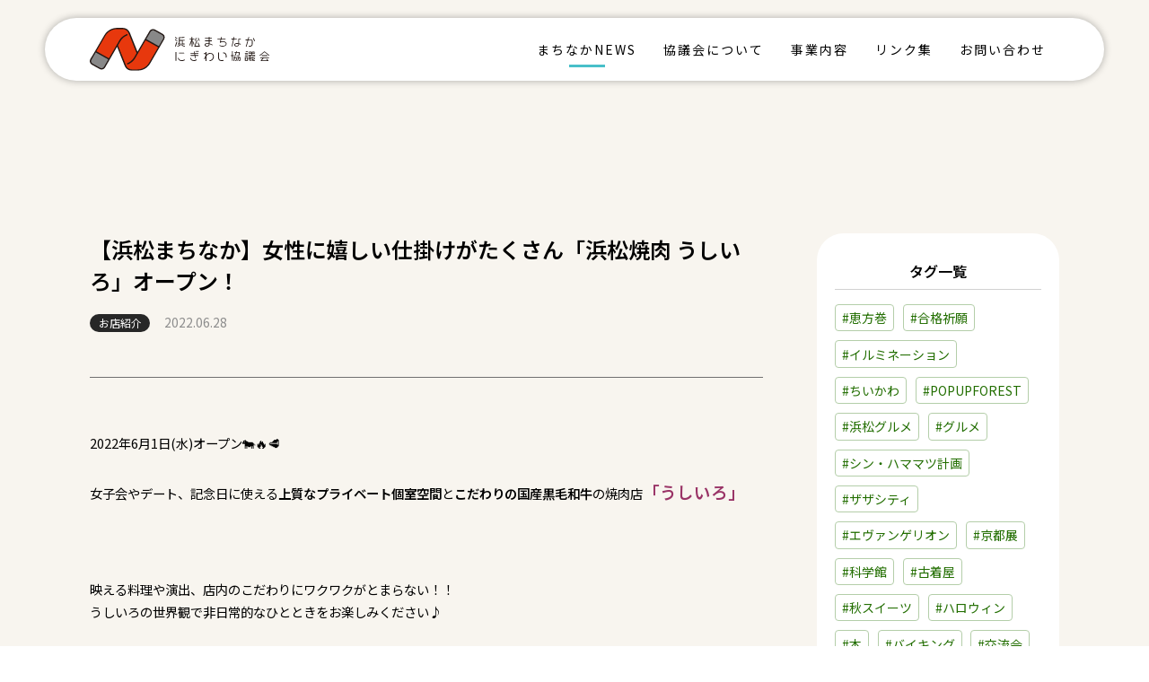

--- FILE ---
content_type: text/html; charset=UTF-8
request_url: https://hamamatsu-machinaka.jp/news/32001/
body_size: 15999
content:
<!DOCTYPE html>
<html lang="ja">
<head>

<!-- Google Tag Manager -->
<script>(function (w, d, s, l, i) {
		w[l] = w[l] || []; w[l].push({
			'gtm.start':
				new Date().getTime(), event: 'gtm.js'
		}); var f = d.getElementsByTagName(s)[0],
			j = d.createElement(s), dl = l != 'dataLayer' ? '&l=' + l : ''; j.async = true; j.src =
				'https://www.googletagmanager.com/gtm.js?id=' + i + dl; f.parentNode.insertBefore(j, f);
	})(window, document, 'script', 'dataLayer', 'GTM-KXF69L73');</script>
<!-- End Google Tag Manager -->

<meta charset="utf-8">
<meta name="viewport" content="width=1300">

<meta http-equiv="X-UA-Compatible" content="IE=edge">
<meta name="description" content="浜松まちなかにぎわい協議会はまちなかの活性化に向けて民間主体の組織横断的な連携をはかり、この地域のエリア価値の向上と発展に寄与する事を目的として発足された組織です。" />
<meta name="format-detection" content="telephone=no">


<link rel="apple-touch-icon" type="image/png" href="/assets/favicon/icon.png">
<link rel="icon" type="image/png" href="/assets/favicon/icon.png">

<link href="/assets/font-awesome/css/font-awesome.min.css" rel="stylesheet">
<link href="https://fonts.googleapis.com/css2?family=Noto+Sans+JP:wght@400;600&display=swap" rel="stylesheet">
<link href="/assets/css/common.css?v2.0" rel="stylesheet">

<script src="/assets/js/jquery_min_2.1.4.js"></script>
<script src="/assets/js/jquery.cookie.js"></script>
<script src="/assets/js/common.js?v1"></script>
<script src="/assets/js/device.js"></script>

	<script type="text/javascript" charset="utf-8" src="https://hamamatsu-machinaka.jp/admin/wp-content/themes/machinaka/script.js"></script>


<meta name='robots' content='max-image-preview:large' />
<link rel="alternate" title="oEmbed (JSON)" type="application/json+oembed" href="https://hamamatsu-machinaka.jp/wp-json/oembed/1.0/embed?url=https%3A%2F%2Fhamamatsu-machinaka.jp%2Fnews%2F32001%2F" />
<link rel="alternate" title="oEmbed (XML)" type="text/xml+oembed" href="https://hamamatsu-machinaka.jp/wp-json/oembed/1.0/embed?url=https%3A%2F%2Fhamamatsu-machinaka.jp%2Fnews%2F32001%2F&#038;format=xml" />
<style id='wp-img-auto-sizes-contain-inline-css' type='text/css'>
img:is([sizes=auto i],[sizes^="auto," i]){contain-intrinsic-size:3000px 1500px}
/*# sourceURL=wp-img-auto-sizes-contain-inline-css */
</style>
<style id='wp-emoji-styles-inline-css' type='text/css'>

	img.wp-smiley, img.emoji {
		display: inline !important;
		border: none !important;
		box-shadow: none !important;
		height: 1em !important;
		width: 1em !important;
		margin: 0 0.07em !important;
		vertical-align: -0.1em !important;
		background: none !important;
		padding: 0 !important;
	}
/*# sourceURL=wp-emoji-styles-inline-css */
</style>
<link rel='stylesheet' id='wp-block-library-css' href='https://hamamatsu-machinaka.jp/admin/wp-includes/css/dist/block-library/style.min.css?ver=6.9' type='text/css' media='all' />
<style id='global-styles-inline-css' type='text/css'>
:root{--wp--preset--aspect-ratio--square: 1;--wp--preset--aspect-ratio--4-3: 4/3;--wp--preset--aspect-ratio--3-4: 3/4;--wp--preset--aspect-ratio--3-2: 3/2;--wp--preset--aspect-ratio--2-3: 2/3;--wp--preset--aspect-ratio--16-9: 16/9;--wp--preset--aspect-ratio--9-16: 9/16;--wp--preset--color--black: #000000;--wp--preset--color--cyan-bluish-gray: #abb8c3;--wp--preset--color--white: #ffffff;--wp--preset--color--pale-pink: #f78da7;--wp--preset--color--vivid-red: #cf2e2e;--wp--preset--color--luminous-vivid-orange: #ff6900;--wp--preset--color--luminous-vivid-amber: #fcb900;--wp--preset--color--light-green-cyan: #7bdcb5;--wp--preset--color--vivid-green-cyan: #00d084;--wp--preset--color--pale-cyan-blue: #8ed1fc;--wp--preset--color--vivid-cyan-blue: #0693e3;--wp--preset--color--vivid-purple: #9b51e0;--wp--preset--gradient--vivid-cyan-blue-to-vivid-purple: linear-gradient(135deg,rgb(6,147,227) 0%,rgb(155,81,224) 100%);--wp--preset--gradient--light-green-cyan-to-vivid-green-cyan: linear-gradient(135deg,rgb(122,220,180) 0%,rgb(0,208,130) 100%);--wp--preset--gradient--luminous-vivid-amber-to-luminous-vivid-orange: linear-gradient(135deg,rgb(252,185,0) 0%,rgb(255,105,0) 100%);--wp--preset--gradient--luminous-vivid-orange-to-vivid-red: linear-gradient(135deg,rgb(255,105,0) 0%,rgb(207,46,46) 100%);--wp--preset--gradient--very-light-gray-to-cyan-bluish-gray: linear-gradient(135deg,rgb(238,238,238) 0%,rgb(169,184,195) 100%);--wp--preset--gradient--cool-to-warm-spectrum: linear-gradient(135deg,rgb(74,234,220) 0%,rgb(151,120,209) 20%,rgb(207,42,186) 40%,rgb(238,44,130) 60%,rgb(251,105,98) 80%,rgb(254,248,76) 100%);--wp--preset--gradient--blush-light-purple: linear-gradient(135deg,rgb(255,206,236) 0%,rgb(152,150,240) 100%);--wp--preset--gradient--blush-bordeaux: linear-gradient(135deg,rgb(254,205,165) 0%,rgb(254,45,45) 50%,rgb(107,0,62) 100%);--wp--preset--gradient--luminous-dusk: linear-gradient(135deg,rgb(255,203,112) 0%,rgb(199,81,192) 50%,rgb(65,88,208) 100%);--wp--preset--gradient--pale-ocean: linear-gradient(135deg,rgb(255,245,203) 0%,rgb(182,227,212) 50%,rgb(51,167,181) 100%);--wp--preset--gradient--electric-grass: linear-gradient(135deg,rgb(202,248,128) 0%,rgb(113,206,126) 100%);--wp--preset--gradient--midnight: linear-gradient(135deg,rgb(2,3,129) 0%,rgb(40,116,252) 100%);--wp--preset--font-size--small: 13px;--wp--preset--font-size--medium: 20px;--wp--preset--font-size--large: 36px;--wp--preset--font-size--x-large: 42px;--wp--preset--spacing--20: 0.44rem;--wp--preset--spacing--30: 0.67rem;--wp--preset--spacing--40: 1rem;--wp--preset--spacing--50: 1.5rem;--wp--preset--spacing--60: 2.25rem;--wp--preset--spacing--70: 3.38rem;--wp--preset--spacing--80: 5.06rem;--wp--preset--shadow--natural: 6px 6px 9px rgba(0, 0, 0, 0.2);--wp--preset--shadow--deep: 12px 12px 50px rgba(0, 0, 0, 0.4);--wp--preset--shadow--sharp: 6px 6px 0px rgba(0, 0, 0, 0.2);--wp--preset--shadow--outlined: 6px 6px 0px -3px rgb(255, 255, 255), 6px 6px rgb(0, 0, 0);--wp--preset--shadow--crisp: 6px 6px 0px rgb(0, 0, 0);}:where(.is-layout-flex){gap: 0.5em;}:where(.is-layout-grid){gap: 0.5em;}body .is-layout-flex{display: flex;}.is-layout-flex{flex-wrap: wrap;align-items: center;}.is-layout-flex > :is(*, div){margin: 0;}body .is-layout-grid{display: grid;}.is-layout-grid > :is(*, div){margin: 0;}:where(.wp-block-columns.is-layout-flex){gap: 2em;}:where(.wp-block-columns.is-layout-grid){gap: 2em;}:where(.wp-block-post-template.is-layout-flex){gap: 1.25em;}:where(.wp-block-post-template.is-layout-grid){gap: 1.25em;}.has-black-color{color: var(--wp--preset--color--black) !important;}.has-cyan-bluish-gray-color{color: var(--wp--preset--color--cyan-bluish-gray) !important;}.has-white-color{color: var(--wp--preset--color--white) !important;}.has-pale-pink-color{color: var(--wp--preset--color--pale-pink) !important;}.has-vivid-red-color{color: var(--wp--preset--color--vivid-red) !important;}.has-luminous-vivid-orange-color{color: var(--wp--preset--color--luminous-vivid-orange) !important;}.has-luminous-vivid-amber-color{color: var(--wp--preset--color--luminous-vivid-amber) !important;}.has-light-green-cyan-color{color: var(--wp--preset--color--light-green-cyan) !important;}.has-vivid-green-cyan-color{color: var(--wp--preset--color--vivid-green-cyan) !important;}.has-pale-cyan-blue-color{color: var(--wp--preset--color--pale-cyan-blue) !important;}.has-vivid-cyan-blue-color{color: var(--wp--preset--color--vivid-cyan-blue) !important;}.has-vivid-purple-color{color: var(--wp--preset--color--vivid-purple) !important;}.has-black-background-color{background-color: var(--wp--preset--color--black) !important;}.has-cyan-bluish-gray-background-color{background-color: var(--wp--preset--color--cyan-bluish-gray) !important;}.has-white-background-color{background-color: var(--wp--preset--color--white) !important;}.has-pale-pink-background-color{background-color: var(--wp--preset--color--pale-pink) !important;}.has-vivid-red-background-color{background-color: var(--wp--preset--color--vivid-red) !important;}.has-luminous-vivid-orange-background-color{background-color: var(--wp--preset--color--luminous-vivid-orange) !important;}.has-luminous-vivid-amber-background-color{background-color: var(--wp--preset--color--luminous-vivid-amber) !important;}.has-light-green-cyan-background-color{background-color: var(--wp--preset--color--light-green-cyan) !important;}.has-vivid-green-cyan-background-color{background-color: var(--wp--preset--color--vivid-green-cyan) !important;}.has-pale-cyan-blue-background-color{background-color: var(--wp--preset--color--pale-cyan-blue) !important;}.has-vivid-cyan-blue-background-color{background-color: var(--wp--preset--color--vivid-cyan-blue) !important;}.has-vivid-purple-background-color{background-color: var(--wp--preset--color--vivid-purple) !important;}.has-black-border-color{border-color: var(--wp--preset--color--black) !important;}.has-cyan-bluish-gray-border-color{border-color: var(--wp--preset--color--cyan-bluish-gray) !important;}.has-white-border-color{border-color: var(--wp--preset--color--white) !important;}.has-pale-pink-border-color{border-color: var(--wp--preset--color--pale-pink) !important;}.has-vivid-red-border-color{border-color: var(--wp--preset--color--vivid-red) !important;}.has-luminous-vivid-orange-border-color{border-color: var(--wp--preset--color--luminous-vivid-orange) !important;}.has-luminous-vivid-amber-border-color{border-color: var(--wp--preset--color--luminous-vivid-amber) !important;}.has-light-green-cyan-border-color{border-color: var(--wp--preset--color--light-green-cyan) !important;}.has-vivid-green-cyan-border-color{border-color: var(--wp--preset--color--vivid-green-cyan) !important;}.has-pale-cyan-blue-border-color{border-color: var(--wp--preset--color--pale-cyan-blue) !important;}.has-vivid-cyan-blue-border-color{border-color: var(--wp--preset--color--vivid-cyan-blue) !important;}.has-vivid-purple-border-color{border-color: var(--wp--preset--color--vivid-purple) !important;}.has-vivid-cyan-blue-to-vivid-purple-gradient-background{background: var(--wp--preset--gradient--vivid-cyan-blue-to-vivid-purple) !important;}.has-light-green-cyan-to-vivid-green-cyan-gradient-background{background: var(--wp--preset--gradient--light-green-cyan-to-vivid-green-cyan) !important;}.has-luminous-vivid-amber-to-luminous-vivid-orange-gradient-background{background: var(--wp--preset--gradient--luminous-vivid-amber-to-luminous-vivid-orange) !important;}.has-luminous-vivid-orange-to-vivid-red-gradient-background{background: var(--wp--preset--gradient--luminous-vivid-orange-to-vivid-red) !important;}.has-very-light-gray-to-cyan-bluish-gray-gradient-background{background: var(--wp--preset--gradient--very-light-gray-to-cyan-bluish-gray) !important;}.has-cool-to-warm-spectrum-gradient-background{background: var(--wp--preset--gradient--cool-to-warm-spectrum) !important;}.has-blush-light-purple-gradient-background{background: var(--wp--preset--gradient--blush-light-purple) !important;}.has-blush-bordeaux-gradient-background{background: var(--wp--preset--gradient--blush-bordeaux) !important;}.has-luminous-dusk-gradient-background{background: var(--wp--preset--gradient--luminous-dusk) !important;}.has-pale-ocean-gradient-background{background: var(--wp--preset--gradient--pale-ocean) !important;}.has-electric-grass-gradient-background{background: var(--wp--preset--gradient--electric-grass) !important;}.has-midnight-gradient-background{background: var(--wp--preset--gradient--midnight) !important;}.has-small-font-size{font-size: var(--wp--preset--font-size--small) !important;}.has-medium-font-size{font-size: var(--wp--preset--font-size--medium) !important;}.has-large-font-size{font-size: var(--wp--preset--font-size--large) !important;}.has-x-large-font-size{font-size: var(--wp--preset--font-size--x-large) !important;}
/*# sourceURL=global-styles-inline-css */
</style>

<style id='classic-theme-styles-inline-css' type='text/css'>
/*! This file is auto-generated */
.wp-block-button__link{color:#fff;background-color:#32373c;border-radius:9999px;box-shadow:none;text-decoration:none;padding:calc(.667em + 2px) calc(1.333em + 2px);font-size:1.125em}.wp-block-file__button{background:#32373c;color:#fff;text-decoration:none}
/*# sourceURL=/wp-includes/css/classic-themes.min.css */
</style>
<link rel='stylesheet' id='toc-screen-css' href='https://hamamatsu-machinaka.jp/admin/wp-content/plugins/table-of-contents-plus/screen.min.css?ver=2302' type='text/css' media='all' />
<link rel='stylesheet' id='wordpress-popular-posts-css-css' href='https://hamamatsu-machinaka.jp/admin/wp-content/plugins/wordpress-popular-posts/assets/css/wpp.css?ver=6.3.4' type='text/css' media='all' />
<script type="application/json" id="wpp-json">

{"sampling_active":0,"sampling_rate":100,"ajax_url":"https:\/\/hamamatsu-machinaka.jp\/wp-json\/wordpress-popular-posts\/v1\/popular-posts","api_url":"https:\/\/hamamatsu-machinaka.jp\/wp-json\/wordpress-popular-posts","ID":32001,"token":"df3c851a96","lang":0,"debug":0}
//# sourceURL=wpp-json

</script>
<script type="text/javascript" src="https://hamamatsu-machinaka.jp/admin/wp-content/plugins/wordpress-popular-posts/assets/js/wpp.min.js?ver=6.3.4" id="wpp-js-js"></script>
<link rel="https://api.w.org/" href="https://hamamatsu-machinaka.jp/wp-json/" /><link rel="alternate" title="JSON" type="application/json" href="https://hamamatsu-machinaka.jp/wp-json/wp/v2/posts/32001" /><link rel="EditURI" type="application/rsd+xml" title="RSD" href="https://hamamatsu-machinaka.jp/admin/xmlrpc.php?rsd" />
<link rel="canonical" href="https://hamamatsu-machinaka.jp/news/32001/" />
            <style id="wpp-loading-animation-styles">@-webkit-keyframes bgslide{from{background-position-x:0}to{background-position-x:-200%}}@keyframes bgslide{from{background-position-x:0}to{background-position-x:-200%}}.wpp-widget-placeholder,.wpp-widget-block-placeholder,.wpp-shortcode-placeholder{margin:0 auto;width:60px;height:3px;background:#dd3737;background:linear-gradient(90deg,#dd3737 0%,#571313 10%,#dd3737 100%);background-size:200% auto;border-radius:3px;-webkit-animation:bgslide 1s infinite linear;animation:bgslide 1s infinite linear}</style>
            

<link href="/assets/css/news.css?v3" rel="stylesheet">
<link href="/assets/css/text.css?v2" rel="stylesheet">
<script src="/assets/js/news.js?v2"></script>

<meta property="og:locale" content="ja_JP" />
<meta property="og:type" content="website" />
<meta property="og:title" content="【浜松まちなか】女性に嬉しい仕掛けがたくさん「浜松焼肉 うしいろ」オープン！ ｜ 浜松まちなかにぎわい協議会" />
<meta property="og:description" content="2022年6月1日(水)オープン☆女子会やデート、記念日に使える上質なプライベート個室空間とこだわりの国産黒毛和牛の焼肉店「うしいろ」映える料理や演出、店内のこだわりにワクワクがとまらない！！うしいろの世界観で非日常的なひとときをお楽しみください♪" />
			<meta property="og:image" content="https://hamamatsu-machinaka.jp/img/ogp.jpg">
		<meta property="og:url" content="https://hamamatsu-machinaka.jp/news/32001/" />

<title>【浜松まちなか】女性に嬉しい仕掛けがたくさん「浜松焼肉 うしいろ」オープン！ - まちなかNEWS ｜ 浜松まちなかにぎわい協議会</title>

<link rel='stylesheet' id='mediaelement-css' href='https://hamamatsu-machinaka.jp/admin/wp-includes/js/mediaelement/mediaelementplayer-legacy.min.css?ver=4.2.17' type='text/css' media='all' />
<link rel='stylesheet' id='wp-mediaelement-css' href='https://hamamatsu-machinaka.jp/admin/wp-includes/js/mediaelement/wp-mediaelement.min.css?ver=6.9' type='text/css' media='all' />
</head>

<body>

    <!-- header-->
    <!-- Google Tag Manager (noscript) -->
<noscript><iframe src="https://www.googletagmanager.com/ns.html?id=GTM-KXF69L73" height="0" width="0" style="display:none;visibility:hidden"></iframe></noscript>
<!-- End Google Tag Manager (noscript) -->


<header>



    <div class="innr">
        <div class="logo">
            <a href="/"><img src="/assets/img/logomark.svg" alt="浜松まちなかにぎわい協議会"></a>
        </div>
        <nav>
            <div class="inr">
                <div class="logosp">
                    <span class="line_abc">
                        <a href="/"><img src="/assets/img/logo.svg" alt="浜松まちなかにぎわい協議会"></a>
                    </span>
                </div>

                <ul class="link">
                    <li class="n01 active"><a href="/news/">まちなかNEWS</a></li>
                    <li class="n02"><a href="/about/">協議会について</a></li>
                    <li class="n03"><a href="/business/">事業内容</a>
                        <ul>
                            <li><a href="/creation/">にぎわい創出事業</a></li>
                        </ul>
                    </li>
                    <li class="n04"><a href="/link/">リンク集</a>
                    </li>
                    <li class="n02"><a href="/contact/">お問い合わせ</a></li>
                    <li class="spblock"><a href="/privacy/">個人情報保護方針</a></li>
                </ul>

                <ul class="sns">
                    <li><a href="https://www.instagram.com/hama_machi/" target="_blank"><img src="/assets/img/icon_insta.png" alt="Instagram"></a></li>
                    <li><a href="https://www.facebook.com/mgbpj" target="_blank"><img src="/assets/img/icon_fb.png" alt="Facebook"></a>
                    </li>
                    <li><a href="https://twitter.com/Any_hamamatsu" target="_blank"><img src="/assets/img/icon_twi.png" alt="Twitter"></a></li>
                    <li><a href="https://page.line.me/pfy7660b?openQrModal=true" target="_blank"><img src="/assets/img/icon_line.png" alt="LINE"></a></li>
                </ul>
            </div>
        </nav>
    </div>
    <div class="panel-wrap">
        <ul id="panel-btn">
            <li><span id="panel-btn-icon"></span></li>
        </ul>
    </div>

</header>    <!-- // header-->


    <main id="detail">

    <section id="sec001">
            <div class="sec_innr">
                <div class="box">
                    <article>
                        <div class="wrap">
                    <h1>【浜松まちなか】女性に嬉しい仕掛けがたくさん「浜松焼肉 うしいろ」オープン！</h1>
                    <ul class="list">
                        <li class="cate"><a href="https://hamamatsu-machinaka.jp/news/category/shop/">お店紹介</a></li>
                        <li class="date">
                            2022.06.28                        </li>
                    </ul>

                    
                    <div class="txtbody">
                    <p>2022年6月1日(水)オープン&#x1f404;&#x1f525;&#x1f969;</p>
<p>女子会やデート、記念日に使える<strong>上質なプライベート個室空間</strong>と<strong>こだわりの国産黒毛和牛</strong>の焼肉店<span style="font-size: 14pt; color: #993366;"><strong>「うしいろ」</strong></span></p>
<p>&nbsp;</p>
<p>映える料理や演出、店内のこだわりにワクワクがとまらない！！<br />
うしいろの世界観で非日常的なひとときをお楽しみください♪</p>
<p>&nbsp;</p>
<p><img fetchpriority="high" decoding="async" class="alignnone size-medium wp-image-32044" src="https://any-h.jp/wp-content/uploads/2022/06/2022-06-21-17-14-02-454-600x600.jpg" alt="" width="600" height="600" /></p>
<p>&nbsp;</p>
<p>実は焼肉を食べる前に、大庭トレーナーによる体幹トレーニングを受けています&#x1f4a6;<br />
こちらのブログも併せて、ぜひご覧ください！<br />
<a href="https://any-h.jp/blog/detail/1948">【浜松まちなか】Any会員 大庭トレーナー の&#8221;体幹トレーニング&#8221;を体験&#x1f4aa;</a> <br />
運動した後の焼肉…最高かよっ！</p>
<p>&nbsp;</p>
<p>浜松駅から徒歩5分のレンタルスペース・Anyの源馬がお届けします(^^)/</p>
<p>&nbsp;</p>
<table style="width: 100%; border-collapse: collapse; background-color: #fffbeb;">
<tbody>
<tr>
<td style="width: 50%;">
<p>&nbsp;</p>
<p style="text-align: center;"><a href="https://lin.ee/lTHzJzz"><img decoding="async" class="" src="https://scdn.line-apps.com/n/line_add_friends/btn/ja.png" alt="友だち追加" width="161" height="50" border="0" /></a></p>
<p style="text-align: center;">はままちコンシェル友達募集中！</p>
<p>&nbsp;</p>
</td>
<td style="width: 50%; text-align: center;">
<p>&nbsp;</p>
<p><a href="https://www.instagram.com/hama_machi/"><img decoding="async" class="alignnone size-full wp-image-17892" src="https://any-h.jp/wp-content/uploads/2021/07/ブログ用_Instagramアイコン.png" alt="" width="118" height="59" /></a></p>
<p>最新情報はInstagramで！</p>
<p>&nbsp;</p>
</td>
</tr>
</tbody>
</table>
<p>&nbsp;</p>
<p>&nbsp;</p>
<h1>どんなお店？</h1>
<p><span style="color: #993366;"><strong><span style="font-size: 14pt;">上質なプライベート空間で愉しむ厳選国産黒毛和牛の焼肉</span></strong></span></p>
<p>厳選された国産黒毛和牛を主とし、サブメニューにまで使用する素材にこだわっています。<br />
定番のドリンクから、選び抜かれたワイン。<br />
女性に楽しんでいただけるカクテル、ノンアルコールカクテルも種類豊富にご用意しております。</p>
<p>&nbsp;</p>
<p>お肉だけでなくサイドメニューやドリンクまで、<span style="color: #993366;">うしいろは全てのメニューにこだわり、一品一品ワクワクするようなお料理を提供します。</span></p>
<p>&nbsp;</p>
<p><span style="color: #993366; font-size: 14pt;"><strong>お客様のシーンに合わせた空間でゆったりと大切なお時間を</strong></span></p>
<p>高級感ある店内で周りを気にせず、上質なプライベート空間の完全個室をご用意しております。<br />
大切な人とのひととき、ビジネスシーンでの接待、会食と、静かな空間でゆっくりとお過ごしいただけます。<br />
女子会も盛り上がること間違いなしです♪</p>
<p>&nbsp;</p>
<p>▼お店は第一通り駅から東へ。2階にあります！</p>
<p><img loading="lazy" decoding="async" class="alignnone size-medium wp-image-32031" src="https://any-h.jp/wp-content/uploads/2022/06/2022-06-21-17-11-42-609-600x600.jpg" alt="" width="600" height="600" /></p>
<p><img loading="lazy" decoding="async" class="alignnone size-medium wp-image-32032" src="https://any-h.jp/wp-content/uploads/2022/06/2022-06-21-17-11-57-783-600x600.jpg" alt="" width="600" height="600" /><br />
大きな看板もあるので見つけやすい！</p>
<p>&nbsp;</p>
<p><img loading="lazy" decoding="async" class="alignnone size-medium wp-image-32033" src="https://any-h.jp/wp-content/uploads/2022/06/2022-06-21-17-12-03-593-600x600.jpg" alt="" width="600" height="600" /><br />
こちらの階段を上がっていきます。</p>
<p>&nbsp;</p>
<p><img loading="lazy" decoding="async" class="alignnone size-medium wp-image-32034" src="https://any-h.jp/wp-content/uploads/2022/06/2022-06-21-17-12-47-791-600x600.jpg" alt="" width="600" height="600" /><br />
お店の入り口から高級感たっぷり&#x2728;</p>
<p>&nbsp;</p>
<p>&nbsp;</p>
<div id="toc_container" class="toc_white no_bullets"><p class="toc_title">目次</p><ul class="toc_list"><li><a href="#i">ここがポイント☆</a></li><li><a href="#i-2">メニュー</a></li><li><a href="#i-3">乾杯！ドリンク</a></li><li><a href="#i-4">お肉・ごはん</a></li><li><a href="#i-5">デザート</a></li></ul></div>
<h2><span id="i">ここがポイント☆</span></h2>
<p>料理はもちろん店内設備まで、うしいろのこだわりを徹底解剖☆<br />
女性目線で、あると嬉しいポイントがつまっています！</p>
<p>&nbsp;</p>
<p>まずは店内全体に設置されているこちら。わかるかな…？<br />
<img loading="lazy" decoding="async" class="alignnone size-medium wp-image-32035" src="https://any-h.jp/wp-content/uploads/2022/06/2022-06-21-19-04-30-818-600x600.jpg" alt="" width="600" height="600" /></p>
<p><img loading="lazy" decoding="async" class="alignnone size-medium wp-image-32036" src="https://any-h.jp/wp-content/uploads/2022/06/2022-06-21-19-05-50-679-600x600.jpg" alt="" width="600" height="600" /><br />
なんと<span style="text-decoration: underline;">女性の身長に合わせた鏡</span>が設置されているんです！！<br />
入退店時、お手洗いに立った時など、店内を移動する際に自然にサッと身だしなみを確認できちゃう<br />
目線の高さに鏡があると気づいた時は、こんな些細な所にこだわっているなんて！と驚愕しました！！</p>
<p>&nbsp;</p>
<p>そして、ついつい写真を撮りたくなっちゃう素敵なお料理たちも自慢です♡<br />
<img loading="lazy" decoding="async" class="alignnone size-medium wp-image-32054" src="https://any-h.jp/wp-content/uploads/2022/06/2022-06-21-17-29-11-393-600x600.jpg" alt="" width="600" height="600" /><br />
盛り付けも丁寧でキレイ！</p>
<p>&nbsp;</p>
<p><img loading="lazy" decoding="async" class="alignnone size-medium wp-image-32083" src="https://any-h.jp/wp-content/uploads/2022/06/2022-06-21-18-09-55-954-600x600.jpg" alt="" width="600" height="600" /><br />
こんなオシャレなドリンクも</p>
<p>&nbsp;</p>
<p><img loading="lazy" decoding="async" class="alignnone size-medium wp-image-32078" src="https://any-h.jp/wp-content/uploads/2022/06/2022-06-21-18-41-39-122-600x600.jpg" alt="" width="600" height="600" /><br />
スイーツも素敵～&#x1f495;</p>
<p>&nbsp;</p>
<p>そしてそして…男性も女性も、これが一番嬉しいポイント！！</p>
<div style="width: 750px;" class="wp-video"><video class="wp-video-shortcode" id="video-32001-1" width="750" height="1000" preload="metadata" controls="controls"><source type="video/mp4" src="https://any-h.jp/wp-content/uploads/2022/06/02_煙吸い込まれる.mp4?_=1" /><a href="https://any-h.jp/wp-content/uploads/2022/06/02_煙吸い込まれる.mp4">https://any-h.jp/wp-content/uploads/2022/06/02_煙吸い込まれる.mp4</a></video></div>
<p>見てください！！煙が鉄板横に吸い込まれていきます！！<br />
店内の焼肉臭も全く気にならず、衣服やカバンに臭いが付くこともありません！！<br />
お気に入りの洋服やスーツ、制服で焼肉食べても大丈夫＼( &#8216;ω&#8217;)／</p>
<p>&nbsp;</p>
<p>&nbsp;</p>
<h2><span id="i-2">メニュー</span></h2>
<p>うしいろの豊富なメニューは下記リンクからご確認いただけます。</p>
<ul>
<li><a href="https://app.exmenu.jp/#3006828000010000008131">お食事メニュー</a> </li>
<li><a href="https://app.exmenu.jp/#3006828000020000008131">ドリンクメニュー</a> </li>
</ul>
<p>&nbsp;</p>
<p>&nbsp;</p>
<p><img loading="lazy" decoding="async" class="alignnone size-medium wp-image-32039" src="https://any-h.jp/wp-content/uploads/2022/06/2022-06-21-17-50-55-234-600x600.jpg" alt="" width="600" height="600" /><br />
2022年6月のメニュー表です！</p>
<p>&nbsp;</p>
<p><img loading="lazy" decoding="async" class="alignnone size-medium wp-image-32040" src="https://any-h.jp/wp-content/uploads/2022/06/2022-06-21-17-51-28-857-600x600.jpg" alt="" width="600" height="600" /></p>
<p><img loading="lazy" decoding="async" class="alignnone size-medium wp-image-32041" src="https://any-h.jp/wp-content/uploads/2022/06/2022-06-21-17-51-44-572-600x600.jpg" alt="" width="600" height="600" /></p>
<p><img loading="lazy" decoding="async" class="alignnone size-medium wp-image-32042" src="https://any-h.jp/wp-content/uploads/2022/06/2022-06-21-17-51-57-387-600x600.jpg" alt="" width="600" height="600" /></p>
<p><img loading="lazy" decoding="async" class="alignnone size-medium wp-image-32043" src="https://any-h.jp/wp-content/uploads/2022/06/2022-06-21-17-53-10-431-600x600.jpg" alt="" width="600" height="600" /><br />
気になるメニューがたくさん♪ドリンクも種類が豊富で嬉しいですね</p>
<p>&nbsp;</p>
<p>&nbsp;</p>
<h1>いざ実食！</h1>
<p>うしいろさんおすすめのメニューを食べさせていただきました♪</p>
<p><img loading="lazy" decoding="async" class="alignnone size-medium wp-image-32055" src="https://any-h.jp/wp-content/uploads/2022/06/2022-06-21-17-31-22-793-600x600.jpg" alt="" width="600" height="600" /></p>
<p>今回<strong>Anyコワーキング会員</strong>の<strong>大庭宏之さん</strong>にお店をご紹介いただきました！<br />
大庭さんはパーソナルトレーナーをされている超ごきげんアクティブなお方&#x1f4aa;<br />
焼肉をいただく前にみっちりトレーニングを受けてお腹ペコペコです～～～</p>
<p><span style="font-size: 14pt;">トレーニングの様子はこちら⇒<a href="https://any-h.jp/blog/detail/1948">【浜松まちなか】Any会員 大庭トレーナー の&#8221;体幹トレーニング&#8221;を体験&#x1f4aa;</a> </span></p>
<p>&nbsp;</p>
<h2><span id="i-3">乾杯！ドリンク</span></h2>
<p>まずは乾杯！健康的に黒烏龍茶でスタートです&#x1f942;</p>
<p><img loading="lazy" decoding="async" class="alignnone size-medium wp-image-32045" src="https://any-h.jp/wp-content/uploads/2022/06/2022-06-21-17-20-28-089-600x600.jpg" alt="" width="600" height="600" /><br />
ソフトドリンク：黒烏龍茶　500円</p>
<p>&nbsp;</p>
<p>2杯目はこちらの美しいノンアルカクテルを。<br />
<img loading="lazy" decoding="async" class="alignnone size-medium wp-image-32046" src="https://any-h.jp/wp-content/uploads/2022/06/2022-06-21-18-09-55-954_i-600x600.jpg" alt="" width="600" height="600" /><br />
ノンアルコールカクテル：ブルーレモネード/サンセットピーチ　各700円</p>
<p>&nbsp;</p>
<p><img loading="lazy" decoding="async" class="alignnone size-medium wp-image-32047" src="https://any-h.jp/wp-content/uploads/2022/06/2022-06-21-18-08-15-574-600x600.jpg" alt="" width="600" height="600" /></p>
<p><img loading="lazy" decoding="async" class="alignnone size-medium wp-image-32048" src="https://any-h.jp/wp-content/uploads/2022/06/2022-06-21-18-08-48-602-600x600.jpg" alt="" width="600" height="600" /><br />
サンセットに相応しいオレンジ色。可愛いハリボーグミがのっています&#x1f9f8;</p>
<p>&nbsp;</p>
<p>ブルーレモネードは色の変化を楽しめるドリンク&#x1f34b;</p>
<div style="width: 750px;" class="wp-video"><video class="wp-video-shortcode" id="video-32001-2" width="750" height="1000" preload="metadata" controls="controls"><source type="video/mp4" src="https://any-h.jp/wp-content/uploads/2022/06/04_ドリンク色変化.mp4?_=2" /><a href="https://any-h.jp/wp-content/uploads/2022/06/04_ドリンク色変化.mp4">https://any-h.jp/wp-content/uploads/2022/06/04_ドリンク色変化.mp4</a></video></div>
<p>みるみる色が変わりましね！</p>
<p>&nbsp;</p>
<p><img loading="lazy" decoding="async" class="alignnone size-medium wp-image-32050" src="https://any-h.jp/wp-content/uploads/2022/06/2022-06-21-18-20-11-820-600x600.jpg" alt="" width="600" height="600" /><br />
鮮やかなブルーから…</p>
<p>&nbsp;</p>
<p><img loading="lazy" decoding="async" class="alignnone size-medium wp-image-32051" src="https://any-h.jp/wp-content/uploads/2022/06/2022-06-21-18-25-26-550-600x600.jpg" alt="" width="600" height="600" /><br />
華やかなピンクに！！<br />
これがしたくて何度も注文しちゃいそう( ´∀｀ )</p>
<p>&nbsp;</p>
<p>&nbsp;</p>
<h2><span id="i-4">お肉・ごはん</span></h2>
<p>お食事メニューもドシドシ紹介していきますよ～</p>
<p><img loading="lazy" decoding="async" class="alignnone size-medium wp-image-32052" src="https://any-h.jp/wp-content/uploads/2022/06/2022-06-21-17-21-46-423-600x600.jpg" alt="" width="600" height="600" /><br />
一品：キムチ3種　1,350円</p>
<p>白菜、カクテキ、オイキムチ♪<br />
辛味がわりと強めですがお肉の合間にいい口直しになります！</p>
<p>&nbsp;</p>
<p><img loading="lazy" decoding="async" class="alignnone size-medium wp-image-32053" src="https://any-h.jp/wp-content/uploads/2022/06/2022-06-21-17-24-01-385-600x600.jpg" alt="" width="600" height="600" /><br />
一品：チャンジャ　800円</p>
<p>韓国の珍味チャンジャには、キャビアと金粉が&#x2728;<br />
コリコリでクセになる美味しさ！</p>
<p>&nbsp;</p>
<p><img loading="lazy" decoding="async" class="alignnone size-medium wp-image-32084" src="https://any-h.jp/wp-content/uploads/2022/06/2022-06-21-17-28-35-978-600x600.jpg" alt="" width="600" height="600" /><br />
生：肉寿司　（２貫）1,800円</p>
<p>肉寿司が映えないわけがない！！見た目から美味しすぎる～<br />
のりでくるんと包んで一口で口全体に広がる幸せ&#x1f496;</p>
<p>&nbsp;</p>
<p><img loading="lazy" decoding="async" class="alignnone size-medium wp-image-32056" src="https://any-h.jp/wp-content/uploads/2022/06/2022-06-21-17-33-47-201-600x600.jpg" alt="" width="600" height="600" /><br />
タン：うしいろネギタン塩　1,650円</p>
<p>店名が付いた自慢のタン！</p>
<div style="width: 750px;" class="wp-video"><video class="wp-video-shortcode" id="video-32001-3" width="750" height="1000" preload="metadata" controls="controls"><source type="video/mp4" src="https://any-h.jp/wp-content/uploads/2022/06/01_自分でネギタン塩焼き.mp4?_=3" /><a href="https://any-h.jp/wp-content/uploads/2022/06/01_自分でネギタン塩焼き.mp4">https://any-h.jp/wp-content/uploads/2022/06/01_自分でネギタン塩焼き.mp4</a></video></div>
<p>&nbsp;</p>
<p>&nbsp;</p>
<p>ネギをお肉で包んで焼いていきます！</p>
<p>&nbsp;</p>
<p><img loading="lazy" decoding="async" class="alignnone size-medium wp-image-32057" src="https://any-h.jp/wp-content/uploads/2022/06/2022-06-21-17-33-47-201_i-600x600.jpg" alt="" width="600" height="600" /><br />
レモンダレでさっぱり～</p>
<p>&nbsp;</p>
<p><img loading="lazy" decoding="async" class="alignnone size-medium wp-image-32059" src="https://any-h.jp/wp-content/uploads/2022/06/2022-06-21-17-42-55-504-600x600.jpg" alt="" width="600" height="600" /><br />
特選：黒毛和牛イチボ　2,200円</p>
<p>まぐろの刺身のような綺麗な赤身&#x1f969;</p>
<p>&nbsp;</p>
<p><img loading="lazy" decoding="async" class="alignnone size-medium wp-image-32060" src="https://any-h.jp/wp-content/uploads/2022/06/2022-06-21-17-44-20-287-600x600.jpg" alt="" width="600" height="600" /><br />
サッと焼いて…</p>
<p>&nbsp;</p>
<p><img loading="lazy" decoding="async" class="alignnone size-medium wp-image-32061" src="https://any-h.jp/wp-content/uploads/2022/06/2022-06-21-17-44-20-287_i-600x600.jpg" alt="" width="600" height="600" /><br />
今度はタレでいただきます。<br />
やわらかさにびっくり！！</p>
<p>&nbsp;</p>
<p><img loading="lazy" decoding="async" class="alignnone size-medium wp-image-32062" src="https://any-h.jp/wp-content/uploads/2022/06/2022-06-21-17-57-29-427-600x600.jpg" alt="" width="600" height="600" /><br />
特選：黒毛和牛カイノミ　2,700円</p>
<p>カイノミはバラの一部で貝の形をしていることからこの名称になったそうです。</p>
<p>&nbsp;</p>
<p><img loading="lazy" decoding="async" class="alignnone size-medium wp-image-32063" src="https://any-h.jp/wp-content/uploads/2022/06/2022-06-21-17-57-29-427_i-600x600.jpg" alt="" width="600" height="600" /><br />
厚切りお肉ですが、こちらもとっても柔らかい！！<br />
お肉が飲みもののように消えていく（◦ д ◦ ;）</p>
<p>&nbsp;</p>
<p><img loading="lazy" decoding="async" class="alignnone size-medium wp-image-32065" src="https://any-h.jp/wp-content/uploads/2022/06/2022-06-21-18-02-17-170_i-600x600.jpg" alt="" width="600" height="600" /><br />
特選：黒毛和牛特上ロース　2,300円</p>
<p>少しずつ脂が増える、絶妙な順番で提供していただいてます！！</p>
<p>&nbsp;</p>
<p><img loading="lazy" decoding="async" class="alignnone size-medium wp-image-32066" src="https://any-h.jp/wp-content/uploads/2022/06/2022-06-21-18-04-31-043-600x600.jpg" alt="" width="600" height="600" /><br />
並べてみるとサシがきれいに見えますね&#x1f404;</p>
<p>&nbsp;</p>
<p><img loading="lazy" decoding="async" class="alignnone size-medium wp-image-32067" src="https://any-h.jp/wp-content/uploads/2022/06/2022-06-21-18-06-07-289_i-600x600.jpg" alt="" width="600" height="600" /><br />
ロースはガッツリ肉！！という感じで食べごたえ抜群でした！</p>
<p>&nbsp;</p>
<p><img loading="lazy" decoding="async" class="alignnone size-medium wp-image-32068" src="https://any-h.jp/wp-content/uploads/2022/06/2022-06-21-18-10-55-398_i-600x600.jpg" alt="" width="600" height="600" /><br />
特選：黒毛和牛サーロイン　3,500円</p>
<p>つけダレに“たまご”か“大根おろし”が選べます！</p>
<p>&nbsp;</p>
<p><img loading="lazy" decoding="async" class="alignnone size-medium wp-image-32069" src="https://any-h.jp/wp-content/uploads/2022/06/2022-06-21-18-15-52-658-600x600.jpg" alt="" width="600" height="600" /><br />
薄切りの大きなお肉、真ん中を持って焼いていきます&#x1f525;</p>
<p>&nbsp;</p>
<p><img loading="lazy" decoding="async" class="alignnone size-medium wp-image-32070" src="https://any-h.jp/wp-content/uploads/2022/06/2022-06-21-18-15-28-718-600x600.jpg" alt="" width="600" height="600" /><br />
表をサッと火に通したら、裏返します！破れないように…</p>
<p>&nbsp;</p>
<p><img loading="lazy" decoding="async" class="alignnone size-medium wp-image-32071" src="https://any-h.jp/wp-content/uploads/2022/06/2022-06-21-18-11-40-247-600x600.jpg" alt="" width="600" height="600" /><br />
上手にできました～&#x1f356;</p>
<p>&nbsp;</p>
<p><img loading="lazy" decoding="async" class="alignnone size-medium wp-image-32072" src="https://any-h.jp/wp-content/uploads/2022/06/2022-06-21-18-16-41-649_i-600x600.jpg" alt="" width="600" height="600" /><br />
おろしでさっぱりと。</p>
<p>&nbsp;</p>
<p><img loading="lazy" decoding="async" class="alignnone size-medium wp-image-32073" src="https://any-h.jp/wp-content/uploads/2022/06/2022-06-21-18-16-41-649-600x600.jpg" alt="" width="600" height="600" /><br />
たまごと絡めておいし～い</p>
<p>&nbsp;</p>
<p>〆のご飯もいただきます！</p>
<p><img loading="lazy" decoding="async" class="alignnone size-medium wp-image-32074" src="https://any-h.jp/wp-content/uploads/2022/06/2022-06-21-18-20-47-836-600x600.jpg" alt="" width="600" height="600" /><br />
食事：石焼きビビンバ　1,500円</p>
<p>&nbsp;</p>
<p><img loading="lazy" decoding="async" class="alignnone size-medium wp-image-32108" src="https://any-h.jp/wp-content/uploads/2022/06/2022-06-21-18-21-26-456-600x600.jpg" alt="" width="600" height="600" /><br />
ビビンバを混ぜてると、めちゃくちゃお腹すいてきます&#x1f60b;</p>
<p>&nbsp;</p>
<p><img loading="lazy" decoding="async" class="alignnone size-medium wp-image-32076" src="https://any-h.jp/wp-content/uploads/2022/06/2022-06-21-18-23-46-150-600x600.jpg" alt="" width="600" height="600" /><br />
食事：石焼きガーリックシュリンプライス　1,600円</p>
<p>このガーリックライス、ベタベタしてなくてお肉食べた後なのにペロリと食べられちゃいました&#x1f990;</p>
<p>&nbsp;</p>
<p><img loading="lazy" decoding="async" class="alignnone size-medium wp-image-32077" src="https://any-h.jp/wp-content/uploads/2022/06/2022-06-21-18-28-57-837-600x600.jpg" alt="" width="600" height="600" /></p>
<p>柔らかくっていくらでも食べられちゃうお肉たちに、一品料理も相性抜群！<br />
ご飯ものまで美味しくペロリ&#x1f60b;最高ですね！！</p>
<p>&nbsp;</p>
<p>&nbsp;</p>
<h2><span id="i-5">デザート</span></h2>
<p>忘れちゃいけないデザート&#x1f49e;</p>
<p><img loading="lazy" decoding="async" class="alignnone size-medium wp-image-32081" src="https://any-h.jp/wp-content/uploads/2022/06/2022-06-21-18-42-08-682-600x600.jpg" alt="" width="600" height="600" /><br />
ピスタチオとドライフルーツのカッサータ　550円</p>
<p>うしいろデザートの中でナンバーワン映えスイーツ&#x2728;<br />
ピスタチオがたくさん入っていて見た目可愛い、味も美味しい！</p>
<p>&nbsp;</p>
<p><img loading="lazy" decoding="async" class="alignnone size-medium wp-image-32080" src="https://any-h.jp/wp-content/uploads/2022/06/2022-06-21-18-42-57-234-600x600.jpg" alt="" width="600" height="600" /><br />
季節のシャーベット フローズンフルーツ添え（マンゴー）　550円</p>
<p>シャーベットはマンゴーでした&#x1f96d;ドライフルーツもたくさんで満足感◎</p>
<p>&nbsp;</p>
<p><img loading="lazy" decoding="async" class="alignnone size-medium wp-image-32079" src="https://any-h.jp/wp-content/uploads/2022/06/2022-06-21-18-42-32-730-600x600.jpg" alt="" width="600" height="600" /><br />
うしいろ杏仁豆腐　500円</p>
<p>シンプルこそ、美味しさが際立ちます。柔らかめの杏仁豆腐です&#x1f36e;</p>
<p>&nbsp;</p>
<p>&nbsp;</p>
<h1>お店情報</h1>
<p>今回紹介した「浜松焼肉 うしいろ」の詳細です。</p>
<p><img loading="lazy" decoding="async" class="alignnone size-medium wp-image-32037" src="https://any-h.jp/wp-content/uploads/2022/06/2022-06-21-19-03-32-965-600x600.jpg" alt="" width="600" height="600" /></p>
<table style="width: 100%; border-collapse: collapse; height: 264px;" border="1">
<tbody>
<tr style="height: 24px;">
<td style="width: 32.8141%; text-align: center; height: 24px;"><strong>店舗名</strong></td>
<td style="width: 67.1859%; height: 24px;">浜松焼肉 うしいろ</td>
</tr>
<tr style="height: 48px;">
<td style="width: 32.8141%; text-align: center; height: 48px;"><strong>住所</strong></td>
<td style="width: 67.1859%; height: 48px;">〒430-0928<br />
静岡県浜松市中区板屋町102-16 Keiビル2F</td>
</tr>
<tr style="height: 48px;">
<td style="width: 32.8141%; text-align: center; height: 48px;"><strong>営業時間</strong></td>
<td style="width: 67.1859%; height: 48px;">17：00～23：00</td>
</tr>
<tr style="height: 48px;">
<td style="width: 32.8141%; text-align: center; height: 48px;"><strong>定休日</strong></td>
<td style="width: 67.1859%; height: 48px;">水曜日</td>
</tr>
<tr style="height: 48px;">
<td style="width: 32.8141%; text-align: center; height: 48px;"><strong>ご予約/お問合せ</strong></td>
<td style="width: 67.1859%; height: 48px;"><a href="https://hitosara.com/0020003262/p_reserve/">WEB予約</a> <br />
TEL：<a href="tel:0534011529">053-401-1529</a> <br />
※WEB予約は座席を限定しています。満席の場合はお電話にてお問い合わせ下さい。</td>
</tr>
<tr style="height: 48px;">
<td style="width: 32.8141%; text-align: center; height: 48px;"><strong> 関連サイト</strong></td>
<td style="width: 67.1859%; height: 48px;"><a href="https://ushiiro.jp/">公式サイト</a> <br />
<a href="https://www.facebook.com/profile.php?id=100081058924810">Facebook</a> <br />
Instagram：<a href="https://www.instagram.com/ushi_iro/">@ushi_iro</a> </td>
</tr>
</tbody>
</table>
<p>&nbsp;</p>
<p><strong>無料駐車場有</strong></p>
<ul>
<li>丸倉広小路モータープール</li>
<li>寿モータープール</li>
</ul>
<p>1組1台無料・2時間半上限（6名以上でのご来店で2台無料）</p>
<p>&nbsp;</p>
<p>まちなかでの駐車サービスは嬉しいですね～&#x1f699;</p>
<p>&nbsp;</p>
<p>&nbsp;</p>
<h1>～合わせて読みたい～</h1>
<p>まちなかの素敵な飲食店をチェック&#x1f373;</p>
<ul>
<li><a href="https://any-h.jp/blog/detail/1922">浜松まちなか｜浜松駅前で美味しい“うなぎ”を食べるなら♩～創業明治42年 うなぎ八百徳(やおとく) ～</a> </li>
</ul>
<p>&nbsp;</p>
<ul>
<li><a href="https://any-h.jp/blog/detail/1923">【浜松まちなか】今日はフレンチの気分♪「創作フレンチ マリポーサ」で贅沢ランチ</a> </li>
</ul>
<p>&nbsp;</p>
<ul>
<li><a href="https://any-h.jp/blog/detail/1919">浜松まちなか｜「美味しいフード×大人空間」を楽しめるお店～ITAYAMACHI BaR(イタヤマチバル)～のランチへ行ってきました！</a> </li>
</ul>
<p>&nbsp;</p>
<ul>
<li><a href="https://any-h.jp/blog/detail/1913">浜松まちなか｜ハンドドリップコーヒー&amp;ナチュールワインのお店～LE HACO(ルアコ)～</a> </li>
</ul>
<p>&nbsp;</p>

                    </div>

                    
                    </div>
                </article>

                <aside>

                    <!-- side -->
                    
<div class="wrap_side">

<div class="white_box">
  <h2><strong>タグ一覧</strong></h2>
  <ul class="hashtag">

    <li><a href="https://hamamatsu-machinaka.jp/news/tag/%e6%81%b5%e6%96%b9%e5%b7%bb/">#恵方巻</a></li><li><a href="https://hamamatsu-machinaka.jp/news/tag/%e5%90%88%e6%a0%bc%e7%a5%88%e9%a1%98/">#合格祈願</a></li><li><a href="https://hamamatsu-machinaka.jp/news/tag/%e3%82%a4%e3%83%ab%e3%83%9f%e3%83%8d%e3%83%bc%e3%82%b7%e3%83%a7%e3%83%b3/">#イルミネーション</a></li><li><a href="https://hamamatsu-machinaka.jp/news/tag/%e3%81%a1%e3%81%84%e3%81%8b%e3%82%8f/">#ちいかわ</a></li><li><a href="https://hamamatsu-machinaka.jp/news/tag/popupforest/">#POPUPFOREST</a></li><li><a href="https://hamamatsu-machinaka.jp/news/tag/%e6%b5%9c%e6%9d%be%e3%82%b0%e3%83%ab%e3%83%a1/">#浜松グルメ</a></li><li><a href="https://hamamatsu-machinaka.jp/news/tag/%e3%82%b0%e3%83%ab%e3%83%a1/">#グルメ</a></li><li><a href="https://hamamatsu-machinaka.jp/news/tag/%e3%82%b7%e3%83%b3%e3%83%bb%e3%83%8f%e3%83%9e%e3%83%9e%e3%83%84%e8%a8%88%e7%94%bb/">#シン・ハママツ計画</a></li><li><a href="https://hamamatsu-machinaka.jp/news/tag/%e3%82%b6%e3%82%b6%e3%82%b7%e3%83%86%e3%82%a3/">#ザザシティ</a></li><li><a href="https://hamamatsu-machinaka.jp/news/tag/%e3%82%a8%e3%83%b4%e3%82%a1%e3%83%b3%e3%82%b2%e3%83%aa%e3%82%aa%e3%83%b3/">#エヴァンゲリオン</a></li><li><a href="https://hamamatsu-machinaka.jp/news/tag/%e4%ba%ac%e9%83%bd%e5%b1%95/">#京都展</a></li><li><a href="https://hamamatsu-machinaka.jp/news/tag/%e7%a7%91%e5%ad%a6%e9%a4%a8/">#科学館</a></li><li><a href="https://hamamatsu-machinaka.jp/news/tag/%e5%8f%a4%e7%9d%80%e5%b1%8b/">#古着屋</a></li><li><a href="https://hamamatsu-machinaka.jp/news/tag/%e7%a7%8b%e3%82%b9%e3%82%a4%e3%83%bc%e3%83%84/">#秋スイーツ</a></li><li><a href="https://hamamatsu-machinaka.jp/news/tag/%e3%83%8f%e3%83%ad%e3%82%a6%e3%82%a3%e3%83%b3/">#ハロウィン</a></li><li><a href="https://hamamatsu-machinaka.jp/news/tag/%e6%9c%ac/">#本</a></li><li><a href="https://hamamatsu-machinaka.jp/news/tag/%e3%83%90%e3%82%a4%e3%82%ad%e3%83%b3%e3%82%b0/">#バイキング</a></li><li><a href="https://hamamatsu-machinaka.jp/news/tag/%e4%ba%a4%e6%b5%81%e4%bc%9a/">#交流会</a></li><li><a href="https://hamamatsu-machinaka.jp/news/tag/%e3%83%90%e3%82%a4%e3%82%af/">#バイク</a></li><li><a href="https://hamamatsu-machinaka.jp/news/tag/%e3%82%ab%e3%82%af%e3%83%86%e3%83%ab/">#カクテル</a></li><li><a href="https://hamamatsu-machinaka.jp/news/tag/%e3%81%8b%e3%81%8d%e6%b0%b7/">#かき氷</a></li><li><a href="https://hamamatsu-machinaka.jp/news/tag/%e3%83%af%e3%82%a4%e3%83%b3/">#ワイン</a></li><li><a href="https://hamamatsu-machinaka.jp/news/tag/%e3%83%9d%e3%82%b1%e3%83%a2%e3%83%b3/">#ポケモン</a></li><li><a href="https://hamamatsu-machinaka.jp/news/tag/%e3%83%a8%e3%82%ac/">#ヨガ</a></li><li><a href="https://hamamatsu-machinaka.jp/news/tag/%e3%83%87%e3%82%a3%e3%83%8a%e3%83%bc/">#ディナー</a></li><li><a href="https://hamamatsu-machinaka.jp/news/tag/%e6%b5%9c%e6%9d%be%e3%81%be%e3%81%a4%e3%82%8a/">#浜松まつり</a></li><li><a href="https://hamamatsu-machinaka.jp/news/tag/%e5%ae%9a%e9%a3%9f/">#定食</a></li><li><a href="https://hamamatsu-machinaka.jp/news/tag/%e8%8a%b1%e5%8d%9a/">#花博</a></li><li><a href="https://hamamatsu-machinaka.jp/news/tag/%e6%b5%9c%e5%90%8d%e6%b9%96%e8%8a%b1%e5%8d%9a2024/">#浜名湖花博2024</a></li><li><a href="https://hamamatsu-machinaka.jp/news/tag/%e6%96%b0%e5%b7%9d%e3%83%a2%e3%83%bc%e3%83%ab/">#新川モール</a></li><li><a href="https://hamamatsu-machinaka.jp/news/tag/%e3%83%90%e3%83%ac%e3%83%b3%e3%82%bf%e3%82%a4%e3%83%b3/">#バレンタイン</a></li><li><a href="https://hamamatsu-machinaka.jp/news/tag/%e3%83%91%e3%83%b3/">#パン</a></li><li><a href="https://hamamatsu-machinaka.jp/news/tag/bar/">#BAR</a></li><li><a href="https://hamamatsu-machinaka.jp/news/tag/%e6%b5%9c%e6%9d%be%e3%83%91%e3%83%af%e3%83%bc%e3%83%95%e3%83%bc%e3%83%89/">#浜松パワーフード</a></li><li><a href="https://hamamatsu-machinaka.jp/news/tag/%e3%83%a9%e3%83%bc%e3%83%a1%e3%83%b3/">#ラーメン</a></li><li><a href="https://hamamatsu-machinaka.jp/news/tag/%e9%b0%bb/">#鰻</a></li><li><a href="https://hamamatsu-machinaka.jp/news/tag/%e3%81%86%e3%81%aa%e3%81%8e/">#うなぎ</a></li><li><a href="https://hamamatsu-machinaka.jp/news/tag/%e3%82%a2%e3%82%af%e3%82%bb%e3%82%b5%e3%83%aa%e3%83%bc/">#アクセサリー</a></li><li><a href="https://hamamatsu-machinaka.jp/news/tag/%e9%9b%91%e8%b2%a8%e5%b1%8b/">#雑貨屋</a></li><li><a href="https://hamamatsu-machinaka.jp/news/tag/k-mix/">#K-MIX</a></li><li><a href="https://hamamatsu-machinaka.jp/news/tag/%e5%96%ab%e8%8c%b6%e5%ba%97/">#喫茶店</a></li><li><a href="https://hamamatsu-machinaka.jp/news/tag/%e3%83%87%e3%83%aa%e3%83%90%e3%83%aa%e3%83%bc/">#デリバリー</a></li><li><a href="https://hamamatsu-machinaka.jp/news/tag/%e3%83%86%e3%82%a4%e3%82%af%e3%82%a2%e3%82%a6%e3%83%88/">#テイクアウト</a></li><li><a href="https://hamamatsu-machinaka.jp/news/tag/%e3%82%a4%e3%83%99%e3%83%b3%e3%83%88/">#イベント</a></li><li><a href="https://hamamatsu-machinaka.jp/news/tag/pr/">#PR</a></li><li><a href="https://hamamatsu-machinaka.jp/news/tag/%e6%b5%9c%e6%9d%be%e5%9f%8e%e4%b8%8b%e7%94%ba%e3%83%90%e3%83%ab/">#浜松城下町バル</a></li><li><a href="https://hamamatsu-machinaka.jp/news/tag/%e6%b5%9c%e6%9d%be%e5%9f%8e%e4%b8%8b%e7%94%ba%e3%83%90%e3%83%ab%e7%a7%8b%e3%81%ae%e9%99%a3/">#浜松城下町バル秋の陣</a></li><li><a href="https://hamamatsu-machinaka.jp/news/tag/%e3%81%be%e3%82%8b%e3%81%9f%e3%81%be%e5%b8%82/">#まるたま市</a></li><li><a href="https://hamamatsu-machinaka.jp/news/tag/%e3%81%a9%e3%81%86%e3%81%99%e3%82%8b%e5%ae%b6%e5%ba%b7/">#どうする家康</a></li><li><a href="https://hamamatsu-machinaka.jp/news/tag/p%e3%82%af%e3%83%bc%e3%83%9d%e3%83%b3/">#Pクーポン</a></li><li><a href="https://hamamatsu-machinaka.jp/news/tag/%e6%b5%9c%e6%9d%be%e3%83%90%e3%83%ab/">#浜松バル</a></li><li><a href="https://hamamatsu-machinaka.jp/news/tag/%e3%82%a8%e3%83%aa%e3%82%a2%e3%83%9e%e3%83%8d%e3%82%b8%e3%83%a1%e3%83%b3%e3%83%88%e5%ba%83%e5%91%8a/">#エリアマネジメント広告</a></li><li><a href="https://hamamatsu-machinaka.jp/news/tag/%e3%82%af%e3%83%a9%e3%83%95%e3%83%88%e3%83%93%e3%83%bc%e3%83%ab%e3%83%95%e3%82%a7%e3%82%b9/">#クラフトビールフェス</a></li><li><a href="https://hamamatsu-machinaka.jp/news/tag/%e3%83%81%e3%82%b1%e3%83%83%e3%83%88%e3%81%ae%e4%bd%bf%e3%81%84%e6%96%b9/">#チケットの使い方</a></li><li><a href="https://hamamatsu-machinaka.jp/news/tag/%e3%83%9e%e3%82%a4%e3%83%8a%e3%83%9d%e3%82%a4%e3%83%b3%e3%83%88/">#マイナポイント</a></li><li><a href="https://hamamatsu-machinaka.jp/news/tag/%e3%83%ac%e3%83%b3%e3%82%bf%e3%83%ab%e3%82%b9%e3%83%9a%e3%83%bc%e3%82%b9/">#レンタルスペース</a></li><li><a href="https://hamamatsu-machinaka.jp/news/tag/%e3%83%9e%e3%82%a4%e3%83%8a%e3%83%b3%e3%83%90%e3%83%bc/">#マイナンバー</a></li><li><a href="https://hamamatsu-machinaka.jp/news/tag/ar/">#AR</a></li><li><a href="https://hamamatsu-machinaka.jp/news/tag/vr/">#VR</a></li><li><a href="https://hamamatsu-machinaka.jp/news/tag/%e3%82%b2%e3%83%bc%e3%83%a0/">#ゲーム</a></li><li><a href="https://hamamatsu-machinaka.jp/news/tag/%e3%82%b9%e3%83%9d%e3%83%83%e3%83%88/">#スポット</a></li><li><a href="https://hamamatsu-machinaka.jp/news/tag/%e4%bd%93%e9%a8%93/">#体験</a></li><li><a href="https://hamamatsu-machinaka.jp/news/tag/%e3%81%8f%e3%82%8b%e3%81%8f%e3%82%8b/">#くるくる</a></li><li><a href="https://hamamatsu-machinaka.jp/news/tag/%e3%81%8f%e3%82%8b%e3%81%8f%e3%82%8b%e3%83%81%e3%82%b1%e3%83%83%e3%83%88/">#くるくるチケット</a></li><li><a href="https://hamamatsu-machinaka.jp/news/tag/%e5%8f%82%e5%8a%a0%e5%ba%97%e4%b8%80%e8%a6%a7/">#参加店一覧</a></li><li><a href="https://hamamatsu-machinaka.jp/news/tag/%e9%9b%bb%e5%ad%90%e3%83%81%e3%82%b1%e3%83%83%e3%83%88/">#電子チケット</a></li><li><a href="https://hamamatsu-machinaka.jp/news/tag/%e3%83%81%e3%82%b1%e3%83%83%e3%83%88%e3%81%ae%e8%b2%b7%e3%81%84%e6%96%b9/">#チケットの買い方</a></li><li><a href="https://hamamatsu-machinaka.jp/news/tag/%e3%83%90%e3%82%a6%e3%83%81%e3%83%a3%e3%83%bc%e3%83%81%e3%82%b1%e3%83%83%e3%83%88/">#バウチャーチケット</a></li><li><a href="https://hamamatsu-machinaka.jp/news/tag/%e3%83%a9%e3%83%b3%e3%83%81/">#ランチ</a></li><li><a href="https://hamamatsu-machinaka.jp/news/tag/fmharo/">#FMHaro!</a></li><li><a href="https://hamamatsu-machinaka.jp/news/tag/%e9%81%a0%e9%89%84%e7%99%be%e8%b2%a8%e5%ba%97/">#遠鉄百貨店</a></li><li><a href="https://hamamatsu-machinaka.jp/news/tag/%e3%83%93%e3%83%bc%e3%83%ab/">#ビール</a></li><li><a href="https://hamamatsu-machinaka.jp/news/tag/any/">#any</a></li><li><a href="https://hamamatsu-machinaka.jp/news/tag/%e3%82%bd%e3%83%a9%e3%83%a2/">#ソラモ</a></li><li><a href="https://hamamatsu-machinaka.jp/news/tag/%e3%81%af%e3%81%be%e3%81%be%e3%81%a1%e3%83%97%e3%83%a9%e3%82%b9/">#はままちプラス</a></li><li><a href="https://hamamatsu-machinaka.jp/news/tag/%e3%82%b9%e3%82%a4%e3%83%bc%e3%83%84/">#スイーツ</a></li><li><a href="https://hamamatsu-machinaka.jp/news/tag/%e3%82%ab%e3%83%95%e3%82%a7/">#カフェ</a></li>
  </ul>
</div>

<div class="white_box">
  <h2>注目の記事</h2>


  
</div>

<div class="white_box white_center">
  <h2>Anyの記事はこちら</h2>
  <span class="past"><img src="/assets/img/logo_any.png" alt="Any"></span>
  <div class="com_btn_more">
    <a href="https://any-h.jp/blog" target="_blank"><span class="link">Any ブログ</span></a>
  </div>
</div>
</div>


</div>
                </aside>
            </div>


    </main>


    

<footer>
    <div class="innr">
        <div class="logo">
            <a href="/"><span class="line_abc"><img src="/assets/img/logomark.svg" alt="浜松まちなかにぎわい協議会"></span></a>
        </div>
        <address>
            〒430-0934　静岡県浜松市中央区千歳町91-1<br>
            TEL:053-459-4320
        </address>
        <ul class="sns">
            <li><a href="https://www.instagram.com/hama_machi/" target="_blank"><img src="/assets/img/icon_insta.png" alt="Instagram"></a></li>
            <li><a href="https://www.facebook.com/mgbpj" target="_blank"><img src="/assets/img/icon_fb.png" alt="Facebook"></a></li>
            <li><a href="https://twitter.com/Any_hamamatsu" target="_blank"><img src="/assets/img/icon_twi.png" alt="Twitter"></a></li>
            <li><a href="https://page.line.me/pfy7660b?openQrModal=true" target="_blank"><img src="/assets/img/icon_line.png" alt="LINE"></a></li>
        </ul>
        <ul class="nav">
            <li><a href="/news/">まちなかNEWS</a></li>
            <li><a href="/about/">協議会について</a></li>
            <li><a href="/business/">事業内容</a></li>
            <li><a href="/creation/">にぎわい創出事業</a></li>
            <li><a href="/link/">リンク集</a></li>
            <li><a href="/contact/">お問い合わせ</a></li>
            <li><a href="/privacy/">個人情報保護方針</a></li>
        </ul>
        <p>Copyright &copy; はままつまちなかにぎわい協議会 All Rights Reserved.</p>
    </div>


</footer>
<script type="speculationrules">
{"prefetch":[{"source":"document","where":{"and":[{"href_matches":"/*"},{"not":{"href_matches":["/admin/wp-*.php","/admin/wp-admin/*","/admin/wp-content/uploads/*","/admin/wp-content/*","/admin/wp-content/plugins/*","/admin/wp-content/themes/machinaka/*","/*\\?(.+)"]}},{"not":{"selector_matches":"a[rel~=\"nofollow\"]"}},{"not":{"selector_matches":".no-prefetch, .no-prefetch a"}}]},"eagerness":"conservative"}]}
</script>
<script id="wp-emoji-settings" type="application/json">
{"baseUrl":"https://s.w.org/images/core/emoji/17.0.2/72x72/","ext":".png","svgUrl":"https://s.w.org/images/core/emoji/17.0.2/svg/","svgExt":".svg","source":{"concatemoji":"https://hamamatsu-machinaka.jp/admin/wp-includes/js/wp-emoji-release.min.js?ver=6.9"}}
</script>
<script type="module">
/* <![CDATA[ */
/*! This file is auto-generated */
const a=JSON.parse(document.getElementById("wp-emoji-settings").textContent),o=(window._wpemojiSettings=a,"wpEmojiSettingsSupports"),s=["flag","emoji"];function i(e){try{var t={supportTests:e,timestamp:(new Date).valueOf()};sessionStorage.setItem(o,JSON.stringify(t))}catch(e){}}function c(e,t,n){e.clearRect(0,0,e.canvas.width,e.canvas.height),e.fillText(t,0,0);t=new Uint32Array(e.getImageData(0,0,e.canvas.width,e.canvas.height).data);e.clearRect(0,0,e.canvas.width,e.canvas.height),e.fillText(n,0,0);const a=new Uint32Array(e.getImageData(0,0,e.canvas.width,e.canvas.height).data);return t.every((e,t)=>e===a[t])}function p(e,t){e.clearRect(0,0,e.canvas.width,e.canvas.height),e.fillText(t,0,0);var n=e.getImageData(16,16,1,1);for(let e=0;e<n.data.length;e++)if(0!==n.data[e])return!1;return!0}function u(e,t,n,a){switch(t){case"flag":return n(e,"\ud83c\udff3\ufe0f\u200d\u26a7\ufe0f","\ud83c\udff3\ufe0f\u200b\u26a7\ufe0f")?!1:!n(e,"\ud83c\udde8\ud83c\uddf6","\ud83c\udde8\u200b\ud83c\uddf6")&&!n(e,"\ud83c\udff4\udb40\udc67\udb40\udc62\udb40\udc65\udb40\udc6e\udb40\udc67\udb40\udc7f","\ud83c\udff4\u200b\udb40\udc67\u200b\udb40\udc62\u200b\udb40\udc65\u200b\udb40\udc6e\u200b\udb40\udc67\u200b\udb40\udc7f");case"emoji":return!a(e,"\ud83e\u1fac8")}return!1}function f(e,t,n,a){let r;const o=(r="undefined"!=typeof WorkerGlobalScope&&self instanceof WorkerGlobalScope?new OffscreenCanvas(300,150):document.createElement("canvas")).getContext("2d",{willReadFrequently:!0}),s=(o.textBaseline="top",o.font="600 32px Arial",{});return e.forEach(e=>{s[e]=t(o,e,n,a)}),s}function r(e){var t=document.createElement("script");t.src=e,t.defer=!0,document.head.appendChild(t)}a.supports={everything:!0,everythingExceptFlag:!0},new Promise(t=>{let n=function(){try{var e=JSON.parse(sessionStorage.getItem(o));if("object"==typeof e&&"number"==typeof e.timestamp&&(new Date).valueOf()<e.timestamp+604800&&"object"==typeof e.supportTests)return e.supportTests}catch(e){}return null}();if(!n){if("undefined"!=typeof Worker&&"undefined"!=typeof OffscreenCanvas&&"undefined"!=typeof URL&&URL.createObjectURL&&"undefined"!=typeof Blob)try{var e="postMessage("+f.toString()+"("+[JSON.stringify(s),u.toString(),c.toString(),p.toString()].join(",")+"));",a=new Blob([e],{type:"text/javascript"});const r=new Worker(URL.createObjectURL(a),{name:"wpTestEmojiSupports"});return void(r.onmessage=e=>{i(n=e.data),r.terminate(),t(n)})}catch(e){}i(n=f(s,u,c,p))}t(n)}).then(e=>{for(const n in e)a.supports[n]=e[n],a.supports.everything=a.supports.everything&&a.supports[n],"flag"!==n&&(a.supports.everythingExceptFlag=a.supports.everythingExceptFlag&&a.supports[n]);var t;a.supports.everythingExceptFlag=a.supports.everythingExceptFlag&&!a.supports.flag,a.supports.everything||((t=a.source||{}).concatemoji?r(t.concatemoji):t.wpemoji&&t.twemoji&&(r(t.twemoji),r(t.wpemoji)))});
//# sourceURL=https://hamamatsu-machinaka.jp/admin/wp-includes/js/wp-emoji-loader.min.js
/* ]]> */
</script>


</body>
</html>

    

--- FILE ---
content_type: text/css
request_url: https://hamamatsu-machinaka.jp/assets/css/common.css?v2.0
body_size: 3823
content:
@charset "UTF-8";


/*========================================

  Elements

========================================*/
body {
	font-family: "Noto Sans JP", sans-serif;
	font-weight: 400;
	position: relative;
	min-width: 1280px;
	margin: 0;
	padding: 0;
	color: #000;
	background: #fff;
	-webkit-overflow-scrolling: touch;
	overflow-scrolling: touch;
}



html,
body {
	height: 100%;
}

body.overflowhidden {
	overflow: hidden;
	height: 100%;
}

@media screen and (max-width: 767px) {
	body {
		width: 100vw;
		min-width: auto;
	}
}

p,
h1,
h2,
h3,
h4,
h5,
dt,
dd,
th,
td,
ul,
li {
	margin: 0;
	padding: 0;
}

p {
	line-height: 1.7em;
}

/* Link ---------------*/
a {
	overflow: hidden;
	text-decoration: none;
	color: #222;
}

a:visited {
	text-decoration: none;
	color: #222;
}

a:hover {
	text-decoration: none;
	color: #808080;
}

a:focus,
textarea:focus,
input:focus {
	border: none;
	outline: none;
}

a:active {
	border: none;
	outline: none;
}

/*========================================

  main

========================================*/

.notfound {
	text-align: center;
	padding-bottom: 100px;
}

.notfound p {
	margin-top: 2em;
}

@media screen and (max-width: 767px) {
	.notfound {
		text-align: left;
		padding-bottom: 20vw;
		margin-right: 10vw;
		margin-left: 10vw;
	}
}


/* ページ内共通 ---------------*/


main {
	min-width: 1280px;
	padding-top: 80px;
}


.ancher {
	display: block;
}


@media screen and (max-width: 767px) {
	main {
		min-width: 100%;
		padding-top: 20vw;
	}


	.ancher {
		display: inline;
	}
}


.anckerlink {
	position: relative;
	z-index: -1;
	display: block;
	margin-top: -70px;
	padding-top: 70px;
}

@media screen and (max-width: 767px) {
	.anckerlink {
		display: block;
		margin-top: -14vw;
		padding-top: 14vw;
	}
}

img {
	max-width: 100%;
	height: auto;
	transition: .3s;
	vertical-align: bottom;
}

a:hover img {
	opacity: .7;
	filter: alpha(opacity=70);
	-moz-opacity: .7;
}

.spblock {
	display: none !important;
}

.pcblock {
	display: block !important;
}

.pcinlineblock {
	display: inline-block !important;
}

@media screen and (max-width: 767px) {
	.spblock {
		display: block !important;
	}

	.pcblock {
		display: none !important;
	}

	.pcinlineblock {
		display: none !important;
	}
}



.blocklink {
	cursor: pointer;
	transition: .3s;
}

.blocklink:hover {
	opacity: .7;
}

.nolink,
.nolinkpc {
	cursor: default;
}

.nolink:hover,
.nolinkpc:hover {
	opacity: 1;
	filter: alpha(opacity=100);
	-moz-opacity: 1;
}

.nolink:hover img,
.nolinkpc:hover img {
	opacity: 1;
	filter: alpha(opacity=100);
	-moz-opacity: 1;
}





/*========================================

  header

========================================*/
header {
	position: fixed;
	width: 100%;
	z-index: 999;
	transition: 1s;
}

header ul,
header li {
	margin: 0;
	padding: 0;
}

header img {
	max-width: 100%;
	vertical-align: bottom;
}

header .innr {
	display: flex;
	justify-content: space-between;
	align-items: center;
	width: 1080px;
	margin: 0 auto;
	height: 70px;
	border-radius: 35px;
	background-color: #fff;
	box-shadow: 0 0 8px rgba(0, 0, 0, .3);
	margin-top: 20px;
	padding: 0 50px;
}

header .innr .logo img {
	width: 200px;
}

header nav ul.link {
	display: flex;
	font-size: 14px;
}

header nav ul.link li {
	position: relative;
	list-style: none;
	text-align: center;
	padding: 0 15px;
}

header nav ul.link li a {
	letter-spacing: 2px;
	color: #000;
}


header nav ul.link li a.active,
header nav ul.link li a:hover {
	text-decoration: none;
}

header nav ul.link li.active::after,
header nav ul.link li:hover::after {
	position: absolute;
	content: "";
	bottom: -10px;
	left: 0;
	right: 0;
	width: 40px;
	height: 3px;
	margin: 0 auto;
}

header nav ul.link li:hover::after {
	animation-name: lineAni;
	animation-duration: .5s;
	animation-fill-mode: forwards;
	width: 0;
}

@keyframes lineAni {
	0% {
		width: 0;
	}

	100% {
		width: 40px;
	}
}


header nav ul.link li.n01::after {
	background-color: #48bfc9;
}

header nav ul.link li.n02::after {
	background-color: #f5de2c;
}

header nav ul.link li.n03::after {
	background-color: #88bc53;
}

header nav ul.link li.n04::after {
	background-color: #48bfc9;
}

header nav ul.link ul {
	display: none;
}

header nav .sns,
header nav .logosp {
	display: none;
}



@media screen and (max-width: 767px) {
	header {
		position: absolute;
	}

	header .innr {
		width: 94%;
		margin: 0 auto;
		height: auto;
		border-radius: 10vw;
		box-sizing: border-box;
		margin-top: 4vw;
		padding: 3vw 5vw 2vw;
	}

	header .innr .logo img {
		width: 35vw;
	}

	header .innr .logo a {
		display: inline-block;
		line-height: 1em;
	}

	header nav {
		position: fixed;
		top: -130vh;
		left: 3vw;
		transition: .5s;
		background-color: #f8f5ef;
		width: 94%;
		border-radius: 5vw;
		box-shadow: 0 0 8px rgba(0, 0, 0, .3);
		height: 96%;
	}

	header nav.active {
		top: 3vw;
	}

	header nav .inr {
		padding: 10vw;
		padding-top: 20vw;
		padding-bottom: 15vw;
		box-sizing: border-box;
		height: 100%;
		overflow-y: auto;
	}

	header nav .logosp {
		display: block;
		text-align: center;
		padding-bottom: 5vw;
	}

	header nav .logosp img {
		width: 60vw;
	}

	header nav .logosp .line_abc::after {
		right: 0;
		margin: 0 auto;
	}

	header nav ul.link {
		display: block;
		font-size: 4.8vw;
	}

	header nav ul.link li {
		position: relative;
		list-style: none;
		text-align: left;
		padding: 0;
		margin-top: 1em;
	}


	header nav ul.link li.active::after,
	header nav ul.link li:hover::after {
		display: none;
	}

	header nav ul.link li a {
		letter-spacing: 1px;
	}

	header nav ul.link ul {
		display: block;
		font-size: 4vw;
		padding-left: 1.3em;
		padding-bottom: .5em;
	}

	header nav .sns {
		display: flex;
		justify-content: center;
		margin-top: 12vw;
		padding-top: 12vw;
		border-top: 1px solid #333;
	}

	header nav .sns li {
		width: 7vw;
		list-style: none;
		margin: 0 3vw;
	}

	header nav .sns li img {
		width: 100%;
	}
}

.panel-wrap {
	display: none;
}

@media screen and (max-width: 767px) {

	/* #panel-btn */
	.panel-wrap {
		display: block;
		position: fixed;
		z-index: 99999;
		top: 4.6vw;
		right: 6vw;
		width: 12vw;
		height: 12vw;
		padding: 0;
		transition: .5s;
		background-color: rgba(255, 255, 255, .8);
		border-radius: 6vw;
	}

	.panel-wrap.active {
		background: none;
	}

	#panel-btn {
		position: relative;
		width: 6vw;
		height: 6vw;
		margin: 0;
		margin-top: 6vw;
		margin-left: 3vw;
		padding: 0;
		list-style: none;
		cursor: pointer;
	}

	#panel-btn li {
		margin: 0;
		padding: 0;
	}

	#panel-btn-icon {
		position: absolute;
		top: 0;
		left: 0;
		display: block;
		width: 6vw;
		height: 1px;
		margin: 0;
		transition: .4s;
		background: #000;
	}

	#panel-btn-icon:before,
	#panel-btn-icon:after {
		position: absolute;
		top: 50%;
		left: 0;
		display: block;
		width: 6vw;
		height: 1px;
		content: "";
		transition: .3s;
		background: #000;
	}

	#panel-btn-icon:before {
		margin-top: -8px;
	}

	#panel-btn-icon:after {
		margin-top: 8px;
	}

	#panel-btn.closepanel #panel-btn-icon {
		background: transparent;
	}

	#panel-btn.closepanel #panel-btn-icon:before,
	#panel-btn.closepanel #panel-btn-icon:after {
		margin-top: 0;
	}

	#panel-btn.closepanel #panel-btn-icon:before {
		-webkit-transform: rotate(-45deg);
		transform: rotate(-45deg);
		background: #000;
	}

	#panel-btn.closepanel #panel-btn-icon:after {
		-webkit-transform: rotate(-135deg);
		transform: rotate(-135deg);
		background: #000;
	}
}


/*========================================

 下層ページの共通

========================================*/


.sec_innr {
	width: 1080px;
	margin: 0 auto;
}

@media screen and (max-width: 767px) {
	.sec_innr {
		width: 90%;
		margin: 0 auto;
	}
}


/* line_abc ---------------*/
.line_abc {
	position: relative;
	display: block;
	padding-bottom: 40px;
}


.line_abc::after {
	position: absolute;
	content: "";
	bottom: 0;
	left: 0;
	display: block;
	width: 116px;
	height: 9px;
	background-image: url(../../assets/img/line_abc.png);
	background-size: cover;
	background-repeat: no-repeat;
}


@media screen and (max-width: 767px) {
	.line_abc {
		padding-bottom: 8vw;
	}

	.line_abc::after {
		width: 25vw;
		height: 1.98vw;
	}
}

/* com_pagettl ---------------*/
.com_pagettl {
	width: 1080px;
	margin: 0 auto;
	padding-bottom: 80px;
}

.com_pagettl h1 {
	font-size: 28px;
	letter-spacing: 2px;
	padding-top: 80px;
	padding-left: 90px;
}

@media screen and (max-width: 767px) {
	.com_pagettl {
		width: 80%;
		margin: 0 auto;
		padding-bottom: 15vw;
	}

	.com_pagettl h1 {
		font-size: 6.6vw;
		padding-top: 15vw;
		padding-left: 0;
	}
}



/* PREV NXT ---------------*/
.com_btn_prev {
	display: flex;
}

.com_btn_prev li {
	position: relative;
	list-style: none;
}

.com_btn_prev .pr {
	padding-left: 50px;
	margin-right: 20px;
}

.com_btn_prev .pr span::before,
.com_btn_prev .ne span::after {
	position: absolute;
	content: "";
	top: -6px;
	display: block;
	width: 40px;
	height: 40px;
	background-size: contain;
	background-repeat: no-repeat;
	transition: .3s;
}

.com_btn_prev .pr span::before {
	left: 0;
	background-image: url(../../assets/img/icon_prev.svg);
}

.com_btn_prev .ne {
	padding-right: 50px;
}

.com_btn_prev .ne span::after {
	right: 0;
	background-image: url(../../assets/img/icon_next.svg);
}

.com_btn_prev li {
	font-size: 18px;
	letter-spacing: 1px;
	opacity: .5;
}


.com_btn_prev li.active {
	cursor: pointer;
	opacity: 1;
}

.com_btn_prev li:hover,
.com_btn_prev li a:hover {
	opacity: .5;
	color: #000;
}

.com_btn_prev .pr.active:hover span::before {
	transform: translateX(-5px);
}

.com_btn_prev .ne.active:hover span::after {
	transform: translateX(5px);
}



/* com_btn_more ---------------*/
.com_btn_more a {
	position: relative;
	font-size: 14px;
	text-decoration: underline;
	padding-right: 50px;
	transition: .3s;
}

@media screen and (max-width: 767px) {
	.com_btn_more a {
		font-size: 3.8vw;
	}
}

.com_btn_more a span::after {
	position: absolute;
	content: "";
	top: -10px;
	right: 0;
	display: block;
	width: 40px;
	height: 40px;
	background-size: contain;
	background-repeat: no-repeat;
}

.com_btn_more a .point::after {
	background-image: url(../../assets/img/icon_point.svg);
}

.com_btn_more a .arrow::after {
	background-image: url(../../assets/img/icon_next.svg);
	transition: .3s;
}

.com_btn_more a .link::after {
	background-image: url(../../assets/img/icon_link.svg);
}

.com_btn_more a:hover {
	opacity: .7;
}

.com_btn_more a:hover span::after {
	opacity: .7;
}

.com_btn_more a:hover .arrow::after {
	transform: translateX(5px);
}


/* com_report ---------------*/
.com_report {
	width: 300px;
	margin-right: 30px;
}

.com_report.blocklink:hover {
	opacity: 1;
}

.com_report a {
	transition: .5s;
}

.com_report:hover a {
	color: #aaa;
}


.com_report .thum {
	display: block;
	margin: 0 auto;
	overflow: hidden;
	border-radius: 40px;
}

.com_report .thum img {
	transition: .5s;
	width: 250px;
	height: 250px;
	object-fit: cover;
}

.com_report:hover .thum img {
	transform: scale(1.05, 1.05);
}

.com_report .cate {
	display: inline-block;
	color: #fff;
	font-size: 12px;
	height: 20px;
	line-height: 20px;
	border-radius: 10px;
	background-color: #272727;
	padding: 0 .8em;
	margin-top: 20px;
}

.com_report .cate a {
	color: #fff;
}

.com_report strong {
	display: block;
	font-size: 20px;
	font-weight: 600;
	margin-top: .3em;
}

.com_report .tag {
	margin: 0;
	padding: 0;
	display: flex;
	flex-wrap: wrap;
	margin-top: 15px;
}

.com_report .tag li {
	list-style: none;
	margin-right: 1em;
	color: #226e00;
	font-size: 14px;
	margin-top: .2em;
}

.com_report .tag li a {
	color: #226e00;
	font-size: 14px;
}

.com_report .date {
	display: block;
	color: #8d8d8d;
	font-size: 14px;
	margin-top: .5em;
}

@media screen and (max-width: 767px) {
	.com_report {
		width: 100%;
		margin-right: 0;
	}

	.com_report .thum {
		border-radius: 0;
	}

	.com_report .thum img {
		border-radius: 8vw;
		width: 43vw;
		height: 43vw;
	}

	.com_report .cate {
		font-size: 3.2vw;
		height: auto;
		line-height: auto;
		border-radius: 4vw;
		padding: .2em .6em;
		margin-top: 5vw;
	}

	.com_report strong {
		font-size: 4.5vw;
	}

	.column .com_report strong {
		font-size: 4vw;
	}

	.com_report .tag {
		margin-top: 2vw;
	}

	.column .com_report .tag {
		margin-top: 1vw;
	}

	.com_report .tag li {
		margin-right: .6em;
	}

	.com_report .tag li a {
		font-size: 3.4vw;
	}

	.com_report .date {
		font-size: 3.2vw;
		margin-top: .5em;
	}
}



/* com_busi_report ---------------*/
.wrap_busi {
	display: flex;
	justify-content: space-between;
	flex-wrap: wrap;
}

.com_busi_report {
	width: 340px;
	margin-top: 100px;
}

.com_busi_report:nth-child(-n+3) {
	margin-top: 60px;
}

.com_busi_report .thum img {
	border-radius: 40px;
}

.com_busi_report h3 span {
	position: relative;
	display: block;
	font-size: 20px;
	font-weight: 600;
	text-align: center;
	margin-top: 30px;
	padding-bottom: 40px;
}

.com_busi_report h3 .kaigyo {
	margin-top: 20px;
	padding-bottom: 20px;
}

.com_busi_report h3 span::after {
	position: absolute;
	content: "";
	bottom: 0;
	left: 0;
	right: 0;
	margin: 0 auto;
	display: block;
	width: 40px;
	height: 10px;
	background-size: contain;
	background-repeat: no-repeat;
}

.com_busi_report h3 .blue::after {
	background-image: url(../../assets/img/line_a.png);
}

.com_busi_report h3 .yellow::after {
	background-image: url(../../assets/img/line_b.png);
}

.com_busi_report h3 .green::after {
	background-image: url(../../assets/img/line_c.png);
}

.com_busi_report p {
	font-size: 14px;
	text-align: justify;
	text-justify: inter-ideograph;
	margin-top: 25px;
}

.com_busi_report .com_btn_more {
	text-align: center;
	margin-top: 30px;
}

@media screen and (max-width: 767px) {
	.wrap_busi {
		flex-direction: column;
	}

	.com_busi_report {
		width: 100%;
		margin-top: 20vw;
	}

	.com_busi_report:nth-child(-n+3) {
		margin-top: 20vw;
	}

	.com_busi_report:first-child {
		margin-top: 10vw;
	}

	.com_busi_report .thum img {
		width: 100%;
	}

	.com_busi_report h3 span {
		font-size: 5vw;
		margin-top: 5vw;
		padding-bottom: 8vw;
	}

	.com_busi_report h3 .kaigyo {
		margin-top: 5vw;
		padding-bottom: 8vw;
	}

	.com_busi_report p {
		font-size: 3.8vw;
		text-align: justify;
		text-justify: inter-ideograph;
		margin-top: 25px;
	}

	.com_busi_report .com_btn_more {
		margin-top: 5vw;
	}
}



/*========================================

  footer

========================================*/
footer {
	text-align: left;
	padding-top: 50px;
	padding-bottom: 60px;
}

footer .innr {
	width: 1080px;
	margin: 0 auto;
}

footer .line_abc {
	padding-bottom: 0;
}

footer .line_abc img {
	width: 270px;
}

footer .line_abc::after {
	display: none;
}

footer .innr address {
	font-size: 14px;
	line-height: 1.8em;
	font-style: normal;
	letter-spacing: 1px;
	margin-top: 30px;
}

footer .innr .sns {
	display: flex;
	align-items: center;
	margin-top: 30px;
}

footer .innr .sns li {
	width: 30px;
	list-style: none;
	margin-right: 25px;
}

footer .innr .nav {
	width: 520px;
	display: flex;
	flex-wrap: wrap;
	margin-top: 50px;
}

footer .innr .nav li {
	list-style: none;
	margin-right: 1em;
}

footer .innr .nav li::after {
	content: "/";
	padding-left: 1em;
}

footer .innr .nav li:nth-child(4)::after,
footer .innr .nav li:nth-child(7)::after {
	content: "";
}

footer .innr .nav li a {
	font-size: 14px;
	line-height: 1.8em;
}

footer .innr p {
	color: #767676;
	font-size: 10px;
	letter-spacing: 1px;
	margin-top: 30px;
}

@media screen and (max-width: 767px) {
	footer {
		padding-top: 17vw;
		padding-bottom: 15vw;
	}

	footer .innr {
		width: 90%;
	}

	footer .innr .logo img {
		width: 65vw;
	}

	footer .innr address {
		font-size: 3.7vw;
		margin-top: 4vw;
		letter-spacing: 0;
	}

	footer .innr .sns {
		margin-top: 8vw;
	}

	footer .innr .sns li {
		width: 8vw;
		margin-right: 5vw;
	}

	footer .innr .nav {
		width: 86%;
		margin-top: 8vw;
	}

	footer .innr .nav li:nth-child(4)::after,
	footer .innr .nav li:nth-child(7)::after {
		content: "/";
	}

	footer .innr .nav li:last-child:after {
		content: ""
		;
	}

	footer .innr .nav li a {
		font-size: 3.7vw;
		line-height: 2em;
	}

	footer .innr p {
		font-size: 2vw;
		margin-top: 8vw;
		letter-spacing: 0;
	}
}



/* ==================================================

	99. clearFix

================================================== */
.clearfix:after {
	content: " ";
	display: block;
	visibility: hidden;
	clear: both;
	height: .1px;
	font-size: .1em;
	line-height: 0;
	overflow: hidden;
}

/* for IE7 */

*:first-child+html .clearfix {
	min-height: 1%;


	/* zoom: 1;*/
}

/* for Mac IE */

* html .clearfix {
	display: inline-table;
}

/* no Mac IE \*/

* html .clearfix {
	height: 1%;
}

.clearfix {
	display: block;
}

/* End hide from IE-mac */

/* for safari・IE7・IE8 */

*+html .clearfix {
	min-height: 0;
	display: inline-block;
}

--- FILE ---
content_type: text/css
request_url: https://hamamatsu-machinaka.jp/assets/css/news.css?v3
body_size: 2304
content:
@charset "UTF-8";

/*========================================

	  まちなかNEWS

========================================*/



/* sec001 ---------------*/
#sec001 {
	background-color: #f8f5ef;
	padding-top: 160px;
	padding-bottom: 80px;
}

#sec001 .tagname {
	text-align: center;
	font-size: 28px;
	border-bottom: 1px solid #707070;
	padding-bottom: .8em;
}

#sec001 .select {
	margin: 0;
	padding: 0;
	display: flex;
	align-items: center;
	background-color: #eae5dc;
	border-radius: 20px;
	padding: 30px 30px;
}

#sec001 .select dt {
	font-size: 16px;
	font-weight: 600;
	margin-right: 40px;
	white-space: nowrap;
}

#sec001 .select dd ul {
	margin: 0;
	padding: 0;
	display: flex;
	flex-wrap: wrap;
}

#sec001 .select dd ul li {
	list-style: none;
	margin-right: 10px;
	margin-top: 10px;
}


#sec001 .select dd ul li a {
	display: block;
	color: #fff;
	font-size: 14px;
	line-height: 36px;
	border-radius: 18px;
	background-color: #bcbcbc;
	padding: 0 1em;
	transition: .3s;
}

#sec001 .select dd ul li.active a {
	background-color: #272727;
}

#sec001 .select dd ul li a:hover {
	opacity: .6;
}

#sec001 .box {
	display: flex;
	justify-content: space-between;
}


@media screen and (min-width: 768px) {
	#sec001 .box.sticky {
		align-items: end;
	}

	#sec001 .box article.sticky,
	#sec001 .box aside.sticky {
		position: sticky;
		bottom: 0;
	}
}

#sec001 .box article {
	width: 790px;
}

#sec001 .box article .wrap_box {
	display: flex;
	flex-wrap: wrap;
}

#sec001 .box article .wrap_box .com_report {
	width: 250px;
	margin-right: 20px;
	margin-top: 60px;
}

#sec001 .box article .wrap_box .com_report:nth-child(3n) {
	margin-right: 0;
}

#sec001 .box article .com_btn_prev {
	display: flex;
	justify-content: center;
	margin-top: 210px;
}

#sec001 .box aside {
	margin-top: 60px;
}

#sec001 .box aside .white_box {
	width: 270px;
	border-radius: 30px;
	background-color: #fff;
	box-sizing: border-box;
	padding: 30px 20px;
	margin-bottom: 30px;
}

#sec001 .box aside .white_box h2 {
	font-size: 16px;
	font-weight: 600;
	text-align: center;
	border-bottom: 1px solid #d1d1d1;
	padding-bottom: .5em;
	margin-bottom: 1em;
}

#sec001 .box aside .white_box .hashtag {
	margin: 0;
	padding: 0;
	display: flex;
	flex-wrap: wrap;
}

#sec001 .box aside .white_box .hashtag li {
	list-style: none;
	margin-right: .6em;
	margin-bottom: 10px;
}

#sec001 .box aside .white_box .hashtag li a {
	display: block;
	color: #226e00;
	font-size: 14px;
	border-radius: 4px;
	border: 1px solid #b4cea9;
	padding: .3em .5em;
}

#sec001 .box aside .white_box .hashtag li a:hover {
	color: #fff;
	background-color: #88bc53;
}

#sec001 .box aside .white_box .ranking-list {
	padding: 0;
	margin: 0;
}

#sec001 .box aside .white_box .ranking-list li {
	list-style: none;
}

#sec001 .box aside .white_box .ranking-list li::before {
	content: "";
	display: block;
	width: 25px;
	height: 20px;
	background-image: url("/assets/img/flag_01.svg");
	background-repeat: no-repeat;
	background-size: 25px 20px;
	margin: 12px 0 7px;
}

#sec001 .box aside .white_box .ranking-list li:nth-child(2):before {
	background-image: url("/assets/img/flag_02.svg");
}

#sec001 .box aside .white_box .ranking-list li:nth-child(3):before {
	background-image: url("/assets/img/flag_03.svg");
}



#sec001 .box aside .white_box .flag {
	display: block;
	width: 25px;
	margin-top: 10px;
	margin-bottom: 10px;
}

#sec001 .box aside .white_box .com_report_s {
	display: flex;
	width: 230px;
}

#sec001 .box aside .white_box .com_report_s .photo {
	width: 80px;
	margin-right: 10px;
}

#sec001 .box aside .white_box .com_report_s .txt {
	width: 140px;
}

#sec001 .box aside .white_box .com_report_s .thum {
	border-radius: 10px;
}

#sec001 .box aside .white_box .com_report_s .thum img {
	width: 80px;
	height: 80px;
}

#sec001 .box aside .white_box .com_report_s .cate {
	font-size: 10px;
	margin-top: 0;
}

#sec001 .box aside .white_box .com_report_s .cate a {
	font-size: 10px;
	margin-top: 0;
	color: #fff;
}

#sec001 .box aside .white_box .com_report_s strong {
	font-size: 12px;
	text-align: justify;
	text-justify: inter-ideograph;
}

#sec001 .box aside .white_box .com_report_s .date {
	font-size: 10px;
}

#sec001 .box aside .white_center {
	text-align: center;
}

#sec001 .box aside .white_center .com_btn_more {
	margin-top: 30px;
}



/* report ---------------*/
#sec001.report {
	padding-top: 50px;
}

#sec001.report .box {
	display: block;
}

#sec001.report .box article {
	width: 100%;
}

#sec001.report .box article .wrap_box .com_report:nth-child(3n) {
	margin-right: 20px;
}

#sec001.report .box article .wrap_box .com_report:nth-child(4n) {
	margin-right: 0px;
}

#sec001 .box aside .white_box ul.ranking-list li {
	margin-top: 15px;
}

#sec001 .box aside .white_box ul.ranking-list li::before {
	display: none !important;
}

#sec001 .box aside .white_box ul.ranking-list li .txt {
	display: flex;
	flex-direction: column;
	align-content: center;
}

.com_btn_more.btn_report {
	text-align: center;
	margin-top: 40px;
}


@media screen and (max-width: 767px) {
	#sec001 {
		padding-top: 15vw;
		padding-bottom: 7vw;
	}


	#sec001 .tagname {
		font-size: 6vw;
		margin-bottom: 1.5em;
		margin-top: .8em;
	}


	#sec001 .select {
		display: block;
		border-radius: 3vw;
		padding: 5vw;
		padding-right: 2vw;
	}

	#sec001 .select dt {
		font-size: 4vw;
		margin-right: 2vw;
	}

	#sec001 .select dd ul {
		margin: 0;
		margin-top: 2vw;
		padding: 0;
		flex-wrap: wrap;
	}

	#sec001 .select dd ul li {
		list-style: none;
		margin-right: 2vw;
		margin-top: 2vw;
	}

	#sec001 .select dd ul li a {
		font-size: 3.6vw;
		line-height: 8vw;
		border-radius: 4vw;
	}


	#sec001 .box {
		display: block;
	}

	#sec001 .box article {
		width: 100%;
	}

	#sec001 .box article .wrap_box {}

	#sec001 .box article .wrap_box .com_report:nth-child(3n) {
		margin-right: 4%;
	}

	#sec001 .box article .wrap_box .com_report:nth-child(2n) {
		margin-right: 0;
	}

	#sec001 .box article .wrap_box .com_report {
		width: 48%;
		margin-right: 4%;
		margin-top: 5%;
	}

	#sec001 .box aside {
		margin-top: 20vw;
	}

	#sec001 .box aside .white_box {
		width: 100%;
		border-radius: 5vw;
		padding: 5vw;
		margin-bottom: 7vw;
	}

	#sec001 .box aside .white_box h2 {
		font-size: 4vw;
	}

	#sec001 .box aside .white_box .hashtag li a {
		font-size: 3.6vw;
	}

	#sec001 .box aside .white_box .flag {
		width: 8vw;
		margin-top: 5vw;
		margin-bottom: 0;
	}

	#sec001 .box aside .white_box .com_report_s {
		width: 85%;
		box-sizing: border-box;
		margin-left: 12vw;
		margin-top: -7vw;
		justify-content: space-between;
	}

	#sec001 .box aside .white_box .com_report_s .photo {
		width: 25%;
	}

	#sec001 .box aside .white_box .com_report_s .txt {
		width: 70%;
	}

	#sec001 .box aside .white_box .com_report_s .thum {
		border-radius: 0;
	}

	#sec001 .box aside .white_box .com_report_s .thum img {
		width: 16.2vw;
		height: 16.2vw;
		border-radius: 3vw;
	}

	#sec001 .box aside .white_box .com_report_s .cate {
		font-size: 2.2vw;
		margin-top: 0;
		padding-left: 1em;
		padding-right: 1em;
	}

	#sec001 .box aside .white_box .com_report_s strong {
		font-size: 3.2vw;
	}

	#sec001 .box aside .white_box .com_report_s .date {
		font-size: 2.6vw;
	}

	#sec001 .box aside .white_center .com_btn_more {
		margin-top: 5vw;
	}
}




/*========================================

	  詳細

========================================*/
#detail {
	padding-top: 0;
}

#detail #sec001 .box article,
#detail #sec001 .box aside {
	margin-top: 100px;
}

#detail #sec001 .box article {
	width: 750px;
}

#detail #sec001 .box article h1 {
	font-size: 24px;
	font-weight: 600;
}

#detail #sec001 .box article .list {
	border-bottom: 1px solid #707070;
	padding-bottom: 50px;
}

#detail #sec001 .box article .cate {
	display: inline-block;
	color: #fff;
	font-size: 12px;
	height: 20px;
	line-height: 20px;
	border-radius: 10px;
	background-color: #272727;
	padding: 0 .8em;
	margin-top: 20px;
	margin-right: 1em;
}

#detail #sec001 .box article .cate a {
	color: #fff;
}

#detail #sec001 .box article .date {
	display: inline-block;
	color: #8d8d8d;
	font-size: 14px;
}

#detail #sec001 .box article .txtbody {
	margin-top: 60px;
}


#detail #sec001 .box article .thum {
	display: block;
	text-align: center;
}

#detail #sec001 .box article .thum small {
	display: block;
	color: #484848;
	font-size: 14px;
	margin-top: .8em;
	padding-bottom: 20px;
}

#detail #sec001 .box article .txtbody p {
	font-size: 90%;
	line-height: 1.8em;
	text-align: justify;
	text-justify: inter-ideograph;
	margin-top: 2em;
}

/*
#detail #sec001 .box article ul {
	padding-left: 1.5em;
}
	*/

#detail #sec001 .box article .mokuji {
	margin-top: 3em;
}

#detail #sec001 .box article .mokuji dt {
	font-size: 20px;
	font-weight: normal;
}



#detail #sec001 .box article .mokuji ul {
	margin: 0;
	padding: 0;
	margin-top: 20px;
	padding-bottom: 20px;
}

#detail #sec001 .box article .mokuji ul li {
	font-size: 14px;
	list-style: none;
	padding: 1em .5em;
	border-bottom: 1px solid #b4cea9;
	padding-left: 2em;
	text-indent: -2em;
}

#detail #sec001 .box article .mokuji ul li:first-child {
	border-top: 1px solid #b4cea9;
}


#detail #sec001 .box article .mokuji ul li::before {
	content: "●";
	color: #88bc53;
	margin-right: 1em;
	font-size: 90%;
}

#detail #sec001 .box article .mokuji ul li a {
	transition: .3s;
}

#detail #sec001 .box article .mokuji ul li a:hover {
	color: #88bc53;
	opacity: 1;
}



#detail #toc_container {
	margin-top: 3em;
	background: none;
	border: none;
	padding: 0;
	display: block;
}

#detail #sec001 .box article .txtbody #toc_container .toc_title {
	font-size: 20px;
	font-weight: 600;
	margin: 0;
	padding: 0;
}

#detail #toc_container ul {
	margin: 0;
	padding: 0 !important;
	margin-top: 20px;
	padding-bottom: 20px;
}

#detail #toc_container ul li {
	font-size: 14px;
	list-style: none;
	padding: 1em .5em;
	border-bottom: 1px solid #b4cea9;
	padding-left: 2em;
	text-indent: -2em;
}

#detail #sec001 .box article .txtbody #toc_container ul li a {
	text-decoration: none;
}

#detail #toc_container ul li:first-child {
	border-top: 1px solid #b4cea9;
}


#detail #toc_container ul li::before {
	content: "●";
	color: #88bc53;
	margin-right: 1em;
	font-size: 90%;
}

#detail #toc_container ul li a {
	transition: .3s;
}

#detail #toc_container ul li a:hover {
	color: #88bc53;
	opacity: 1;
}

#detail #toc_container ul li ul li:first-child,
#detail #toc_container ul li ul li {
	border: none;
	padding-top: 0;
}

#detail #toc_container ul li ul li::before {
	font-size: 60%;
}



#detail #sec001 .box article h2 {
	font-size: 20px;
	font-weight: 600;
	margin-top: 3em;
}

#detail #sec001 .box article h3 {
	color: #448600;
	font-size: 18px;
	font-weight: 600;
	margin-top: 2em;
}

#detail #sec001 .box article figure {
	margin-top: 30px;
}

#detail #sec001 .box article .txtbody a {
	text-decoration: underline;
}

#detail #sec001 .box article .tag {
	margin: 0;
	padding: 0;
	display: flex;
	justify-content: center;
	border-top: 1px solid #707070;
	margin-top: 80px;
}

#detail #sec001 .box article .tag li {
	list-style: none;
	margin: 0 .3em;
	margin-top: 30px;
}

#detail #sec001 .box article .tag li a {
	display: block;
	color: #226e00;
	font-size: 14px;
	border-radius: 4px;
	border: 1px solid #b4cea9;
	padding: .3em .5em;
}

#detail #sec001 .box article .tag li a::before {
	content: "#";
}

#detail #sec001 .box article .tag li a:hover {
	color: #fff;
	background-color: #88bc53;
}


@media screen and (max-width: 767px) {
	#detail {
		padding-top: 0;
	}

	#detail #sec001 .box article,
	#detail #sec001 .box aside {
		margin-top: 10vw;
	}

	#detail #sec001 .box article {
		width: 100%;
	}

	#detail #sec001 .box article h1 {
		font-size: 5.4vw;
	}

	#detail #sec001 .box article .cate {
		font-size: 3.2vw;
		height: 6vw;
		line-height: 6vw;
		border-radius: 3vw;
		margin-top: 5vw;
	}

	#detail #sec001 .box article .date {
		display: inline-block;
		color: #8d8d8d;
		font-size: 14px;
	}
}

--- FILE ---
content_type: application/javascript
request_url: https://hamamatsu-machinaka.jp/assets/js/news.js?v2
body_size: 452
content:
/* -----------------------------------------------------------
サイドメニュー追従用
----------------------------------------------------------- */
$(function () {
  $article = $('article');
  $wrap = $('article .wrap');
  $aside = $('aside');
  $wrap_s = $('aside .wrap_side');
  $box = $('.sec_innr .box');

  wrapH = $wrap.outerHeight();
  wrap_sH = $wrap_s.outerHeight();

  //console.log(wrapH);
  //console.log(wrap_sH);

  if (wrapH >= wrap_sH) {
    $box.addClass('sticky');
    $article.addClass('sticky');
    $aside.addClass('sticky');
  }
});


--- FILE ---
content_type: application/javascript
request_url: https://hamamatsu-machinaka.jp/assets/js/common.js?v1
body_size: 1892
content:

/* -----------------------------------------------------------
画像が左から右へゆっくり表示されるアニメーション
----------------------------------------------------------- */
$(function () {
  $('.screen').each(function () {
    var position = $(this).offset().top;
    var scroll = $(window).scrollTop();
    var windowHeight = $(window).height();
    if (scroll > position - windowHeight) {
      $(this).addClass('show');
    }
  });
});



/* -----------------------------------------------------------
画像出現アニメーション
----------------------------------------------------------- */
$(function () {
  const image = document.querySelectorAll('.img-wrap');

  const observer = new IntersectionObserver(function (entries) {
    entries.forEach(function (entry) {
      if (entry.intersectionRatio > 0) {
        entry.target.classList.add('img-animation');
      }
      /* else {
entry.target.classList.remove('img-animation');
}*/
    });
  });

  Array.prototype.forEach.call(image, function (img) {
    observer.observe(img);
  });
});



/* -----------------------------------------------------------
ヘッダーの高さ分調整
----------------------------------------------------------- */
var headerfix = function () {
  $wW = $(window).width();
  $header = $('header');
  $contents = $('.contents');
  headerHeight = $header.outerHeight();

  //console.log(headerHeight);
  contentsPos = headerHeight;
  $contents.css('padding-top', contentsPos);
};

$(function () {
  headerfix();
});

$(window).resize(function () {
  headerfix();
});



/* -----------------------------------------------------------
グロナビ プルダウンメニュー
----------------------------------------------------------- */
function mediaQueriesWin() {
  var width = $(window).width();
  if (width >= 768) {
    $(".has-child>a").off('click');
    $(".has-child>a").removeClass('active');
    $('.has-child').children('ul').css("display", "");
  }
}

$(window).resize(function () {
  mediaQueriesWin();
});

$(window).on('load', function () {
  mediaQueriesWin();
});



/* -----------------------------------------------------------
ヘッダーメニュー
----------------------------------------------------------- */
$(function () {
  var w = $(window).width();
  var x = 768;
  if (w <= x) {
    //sp
    menu_sp();
  }
});

/*  関数／ハンバーガーメニュー／SP・ */
function menu_sp() {
  $("#panel-btn").on("click touchstart", function () {
    $("nav").toggleClass("active");
    $(".panel-wrap").toggleClass("active");
    $(this).toggleClass("closepanel");
    $("body").toggleClass("overflowhidden");
    return false;
  });
}


/* -----------------------------------------------------------
blocklink
----------------------------------------------------------- */
$(function () {
  $('.blocklink').click(function () {
    var linktype = $(this).find('a').attr('target');
    if (linktype == "_blank") {
      window.open($(this).find('a').attr('href'));
      return false;
    } else {
      window.location = $(this).find('a').attr('href');
      return false;
    }
  });
});



/* -----------------------------------------------------------
image shitch
----------------------------------------------------------- */
$(function () {
  var $elem = $('.imgswitch');
  var sp = '_sp.';
  var pc = '_pc.';
  var replaceWidth = 768;

  function imageSwitch() {
    var windowWidth = parseInt($(window).width());

    $elem.each(function () {
      var $this = $(this);
      if (windowWidth >= replaceWidth) {
        $this.attr('src', $this.attr('src').replace(sp, pc));

      } else {
        $this.attr('src', $this.attr('src').replace(pc, sp));
      }
    });
  }
  imageSwitch();

  var resizeTimer;
  $(window).on('resize', function () {
    clearTimeout(resizeTimer);
    resizeTimer = setTimeout(function () {
      imageSwitch();
    }, 0);
  });
});


/* -----------------------------------------------------------
スムーススクロール
----------------------------------------------------------- */
$(function () {
  var w = $(window).width();
  var x = 768;
  if (w > x) {
    var headerHight = 150;
  } else {
    var headerHight = 20;
  }


  $('a[href^="#"]:not(.btn)').click(function () {
    var speed = 500;
    var href = $(this).attr("href");
    var target = $(href == "#" || href == "" ? 'html' : href);
    var position = target.offset().top - headerHight;

    $("html, body").animate({ scrollTop: position }, speed, "swing");

    //ナビ消す
    $("nav").removeClass("active");
    $(".panel-wrap").removeClass("active");
    $("body").removeClass("overflowhidden");
    $("#panel-btn").removeClass("closepanel");


    return false;
  });
});



$(function () {
  $('.self').click(function () {

    //ナビ消す
    $("nav").removeClass("active");
    $(".panel-wrap").removeClass("active");
    $("body").removeClass("overflowhidden");
    $("#panel-btn").removeClass("closepanel");

  });
});


/* -----------------------------------------------------------
リンク無効
----------------------------------------------------------- */
$(function () {
  $('.nolink').click(function () {
    return false;
  })
});

$(function () {
  var w = $(window).width();
  var x = 768;
  if (w >= x) {
    $('.nolinkpc').click(function () {
      return false;
    })
  }
});




/* -----------------------------------------------------------
ロールオーバー透過
----------------------------------------------------------- */
$(function () {
  // alpha
  $(".alpha").hover(function () {
    $(this).fadeTo("normal", 0.7);
  }, function () {
    $(this).fadeTo("normal", 1.0);
  });

});


/* -----------------------------------------------------------
TELリンク（スマホのみ）
----------------------------------------------------------- */
$(function () {
  if (!isPhone())
    return;

  $('span[data-action=call]').each(function () {
    var $ele = $(this);
    $ele.wrap('<a href="tel:' + $ele.data('tel') + '"></a>');
  });
});
function isPhone() {
  return (navigator.userAgent.indexOf('iPhone') > 0 || navigator.userAgent.indexOf('Android') > 0);
}

/* -----------------------------------------------------------
ページトップへ戻る
----------------------------------------------------------- */
$(document).ready(function () {
  $(window).on("scroll", function () {
    if ($(this).scrollTop() > 100) {
      $('#pagetopbtn').addClass("active");
    } else {
      $('#pagetopbtn').removeClass("active");
    }

  });

  $('#pagetopbtn a').click(function () {
    $('body,html').animate({
      scrollTop: 0
    }, 500);
    return false;
  });
});


